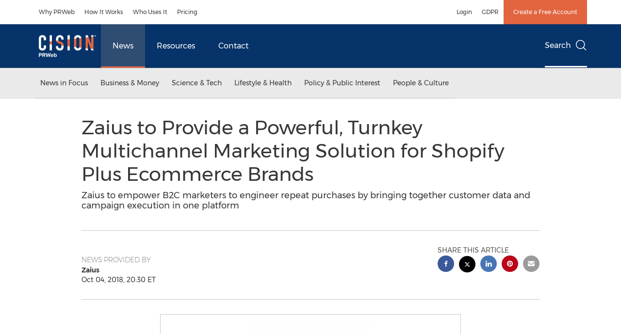

--- FILE ---
content_type: application/x-javascript
request_url: https://assets.adobedtm.com/f8e1ad0aec1d/876ed606c167/launch-21585d37c1d6.min.js
body_size: 75047
content:
// For license information, see `https://assets.adobedtm.com/f8e1ad0aec1d/876ed606c167/launch-21585d37c1d6.js`.
window._satellite=window._satellite||{},window._satellite.container={buildInfo:{minified:!0,buildDate:"2026-01-22T09:59:01Z",turbineBuildDate:"2024-08-22T17:32:44Z",turbineVersion:"28.0.0"},environment:{id:"EN1c1b7f8cb0054d9bb53663efb90cd19f",stage:"production"},dataElements:{"Optanon Consent":{modulePath:"core/src/lib/dataElements/cookie.js",settings:{name:"OptanonConsent"}},clickText1:{defaultValue:"",modulePath:"core/src/lib/dataElements/customCode.js",settings:{source:function(){return jQuery(this).text()}}},"404 referrer":{defaultValue:"",modulePath:"core/src/lib/dataElements/customCode.js",settings:{source:function(){var e;return"404"==document.title&&(e=document.referrer),e}}},"URL - utm_source":{modulePath:"core/src/lib/dataElements/queryStringParameter.js",settings:{name:"utm_source",caseInsensitive:!0}},"URL - utm_term":{modulePath:"core/src/lib/dataElements/queryStringParameter.js",settings:{name:"utm_term",caseInsensitive:!0}},ORD:{storageDuration:"pageview",modulePath:"core/src/lib/dataElements/randomNumber.js",settings:{max:999999999999999,min:1e14}},newsReleaseLanguage:{defaultValue:"EN",modulePath:"core/src/lib/dataElements/domAttribute.js",settings:{elementProperty:"value",elementSelector:"#prop9"}},"URL - utm_campaign":{modulePath:"core/src/lib/dataElements/queryStringParameter.js",settings:{name:"utm_campaign",caseInsensitive:!0}},clickText:{defaultValue:"",modulePath:"core/src/lib/dataElements/customCode.js",settings:{source:function(){return $("a").click((function(){var e=$(this).text();console.log(e)})),linkname}}},dateTimeET:{defaultValue:"",modulePath:"core/src/lib/dataElements/customCode.js",settings:{source:function(){var e=(new Date).toLocaleString("en-US",{timeZone:"America/New_York"}),t=e=new Date(e);return t.getFullYear()+"-"+("0"+(t.getMonth()+1)).slice(-2)+"-"+("0"+t.getDate()).slice(-2)+" "+("0"+t.getHours()).slice(-2)+":"+("0"+t.getMinutes()).slice(-2)+":"+("0"+t.getSeconds()).slice(-2)}}},DataGuard_Analytics:{modulePath:"core/src/lib/dataElements/customCode.js",settings:{source:function(){return window.cookieChimpConsentString&&window.cookieChimpConsentString.includes("analytics")}}},linkName_topNav:{defaultValue:"",modulePath:"core/src/lib/dataElements/customCode.js",settings:{source:function(){return $(".nav-junior a").click((function(){var e=$(this).text();console.log(e)})),linkName="Menu_"+linkName,linkName}}},DataGuard_Marketing:{modulePath:"core/src/lib/dataElements/customCode.js",settings:{source:function(){return window.cookieChimpConsentString&&window.cookieChimpConsentString.includes("marketing")}}},URL:{defaultValue:"",modulePath:"core/src/lib/dataElements/customCode.js",settings:{source:function(){var e;return"404"!=document.title&&(e=document.URL),e}}},"URL - utm_medium":{modulePath:"core/src/lib/dataElements/queryStringParameter.js",settings:{name:"utm_medium",caseInsensitive:!0}},"Sub Section":{defaultValue:"",storageDuration:"pageview",modulePath:"core/src/lib/dataElements/customCode.js",settings:{source:function(){return null!=$("#isErrorPage").val()&&""!=$("#isErrorPage").val()&&null!=$("#isErrorPage").val()?"404":document.location.pathname.indexOf("/contact-us")>-1&&window.location.search.indexOf("aliId")>-1&&document.location.hostname.indexOf("prweb.com")>-1?"PRweb_Contact Us_Form Completed":document.location.pathname.indexOf("/request-a-demo")>-1&&window.location.search.indexOf("aliId")>-1&&document.location.hostname.indexOf("prweb.com")>-1?"PRweb_Request a Product Demo_Form Completed":$("#prop6").val()}}},"URL - utm_content":{modulePath:"core/src/lib/dataElements/queryStringParameter.js",settings:{name:"utm_content",caseInsensitive:!0}},uid:{modulePath:"adobe-mcid/src/lib/dataElements/ecid.js",settings:{}},hostname:{defaultValue:"",modulePath:"core/src/lib/dataElements/pageInfo.js",settings:{attribute:"hostname"}},"404 URL":{defaultValue:"",modulePath:"core/src/lib/dataElements/customCode.js",settings:{source:function(){var e;return"404"==document.title&&(e=document.URL),e}}},isNewsDetail:{defaultValue:"",modulePath:"core/src/lib/dataElements/javascriptVariable.js",settings:{path:"isNewsDetail"}},"URL - gclid":{modulePath:"core/src/lib/dataElements/queryStringParameter.js",settings:{name:"gclid",caseInsensitive:!0}},"URL - site_refer":{modulePath:"core/src/lib/dataElements/queryStringParameter.js",settings:{name:"site_refer",caseInsensitive:!0}},pageName:{defaultValue:"",storageDuration:"pageview",modulePath:"core/src/lib/dataElements/customCode.js",settings:{source:function(){var e;return null!=$("#isErrorPage").val()&&""!=$("#isErrorPage").val()&&null!=$("#isErrorPage").val()?e="404-Not Found":null!=$("#isNewsDetails").val()&&""!=$("#isNewsDetails").val()&&null!=$("#isNewsDetails").val()?(isNewsDetail=$("#isNewsDetails").val(),isNewsDetail&&(e=null==$("#pageName").val()||null==$("#pageName").val()||""==$("#pageName").val()?"News Releases_"+$(document).attr("title"):$("#pageName").val())):document.location.pathname.indexOf("/contact-us")>-1&&window.location.search.indexOf("aliId")>-1&&document.location.hostname.indexOf("prweb.com")>-1?e="www.prweb.com_Contact Us_Thank you page":document.location.pathname.indexOf("/request-a-demo")>-1&&window.location.search.indexOf("aliId")>-1&&document.location.hostname.indexOf("prweb.com")>-1?e="Request_a_Product_Demo_Form_Thank you page":(e=$("#pageName").val(),console.log("pageName:"+$("#pageName").val())),console.log("pageName:"+e),e}}},channel:{defaultValue:"",modulePath:"core/src/lib/dataElements/customCode.js",settings:{source:function(){return null!=$("#isErrorPage").val()&&""!=$("#isErrorPage").val()&&null!=$("#isErrorPage").val()?"PRweb Other":document.location.pathname.indexOf("/contact-us")>-1&&window.location.search.indexOf("aliId")>-1&&document.location.hostname.indexOf("prweb.com")>-1?"PRweb Contact PR Newswire":document.location.pathname.indexOf("/request-a-demo")>-1&&window.location.search.indexOf("aliId")>-1&&document.location.hostname.indexOf("prweb.com")>-1?"PRweb Products & Services":$("#channel").val()}}},shareName:{modulePath:"core/src/lib/dataElements/customCode.js",settings:{source:function(){$(this).attr("aria-label").split(" ")[0]}}}},extensions:{"adobe-analytics":{displayName:"Adobe Analytics",hostedLibFilesBaseUrl:"https://assets.adobedtm.com/extensions/EPc7341b33570d4c988798fc9f0093d4b2/",settings:{orgId:"A807776A5245B2E10A490D44@AdobeOrg",libraryCode:{type:"managed",accounts:{staging:["prnprwebstage"],production:["prnprweb"],development:["prnprwebstage"]},useActivityMap:!0,scopeTrackerGlobally:!0},trackerProperties:{charSet:"UTF-8",currencyCode:"USD",trackingServer:"prnewswire.122.2o7.net",trackInlineStats:!0,visitorNamespace:"prnewswire",trackDownloadLinks:!1,trackExternalLinks:!0,trackingServerSecure:"prnewswire.122.2o7.net"}},modules:{"adobe-analytics/src/lib/actions/setVariables.js":{name:"set-variables",displayName:"Set Variables",script:function(e,t,n,r){"use strict";var a=n("../sharedModules/getTracker"),i=n("../helpers/applyTrackerVariables");e.exports=function(e,t){return a().then((function(n){r.logger.info("Set variables on the tracker."),i(n,e.trackerProperties),e.customSetup&&e.customSetup.source&&e.customSetup.source.call(t.element,t,n)}),(function(e){r.logger.error("Cannot set variables: "+e)}))}}},"adobe-analytics/src/lib/actions/sendBeacon.js":{name:"send-beacon",displayName:"Send Beacon",script:function(e,t,n,r){"use strict";var a=n("../sharedModules/getTracker"),i=n("../helpers/getNodeLinkText"),o=function(e){return e&&e.nodeName&&"a"===e.nodeName.toLowerCase()},s=function(e){return o(e)?i(e):"link clicked"},c=function(e,t,n){if("page"===t.type)r.logger.info("Firing page view beacon."),e.t();else{var a={linkType:t.linkType||"o",linkName:t.linkName||s(n)};r.logger.info("Firing link track beacon using the values: "+JSON.stringify(a)+"."),e.tl(o(n)?n:"true",a.linkType,a.linkName)}};e.exports=function(e,t){return a().then((function(n){c(n,e,t.element)}),(function(e){r.logger.error("Cannot send beacon: "+e)}))}}},"adobe-analytics/src/lib/actions/clearVariables.js":{name:"clear-variables",displayName:"Clear Variables",script:function(e,t,n,r){"use strict";var a=n("../sharedModules/getTracker");e.exports=function(){return a().then((function(e){e.clearVars&&(r.logger.info("Clear variables."),e.clearVars())}),(function(e){r.logger.error("Cannot clear variables: "+e)}))}}},"adobe-analytics/src/lib/sharedModules/getTracker.js":{script:function(e,t,n,r){"use strict";var a,i=n("@adobe/reactor-cookie"),o=n("@adobe/reactor-promise"),s=n("@adobe/reactor-window"),c=n("../helpers/settingsHelper"),l=n("../helpers/augmenters"),u=n("../helpers/applyTrackerVariables"),d=n("../helpers/loadLibrary"),p=n("../helpers/generateVersion")(r.buildInfo.turbineBuildDate),m="beforeSettings",f=r.getSharedModule("adobe-mcid","mcid-instance"),h=function(e){return!e||"true"===i.get(e)},g=function(e){return o.all(l.map((function(t){var n;try{n=t(e)}catch(e){setTimeout((function(){throw e}))}return o.resolve(n)}))).then((function(){return e}))},v=function(e){return f&&(r.logger.info("Setting MCID instance on the tracker."),e.visitor=f),e},b=function(e){return r.logger.info('Setting version on tracker: "'+p+'".'),void 0!==e.tagContainerMarker?e.tagContainerMarker=p:"string"==typeof e.version&&e.version.substring(e.version.length-5)!=="-"+p&&(e.version+="-"+p),e},y=function(e,t,n){return t.loadPhase===m&&t.source&&(r.logger.info("Calling custom script before settings."),t.source.call(s,n)),u(n,e||{}),t.loadPhase!==m&&t.source&&(r.logger.info("Calling custom script after settings."),t.source.call(s,n)),n},k=function(e,t){return c.isAudienceManagementEnabled(e)&&(t.loadModule("AudienceManagement"),r.logger.info("Initializing AudienceManagement module"),t.AudienceManagement.setup(e.moduleProperties.audienceManager.config)),t},_=(a=r.getExtensionSettings(),h(a.trackingCookieName)?d(a).then(g).then(v).then(b).then(y.bind(null,a.trackerProperties,a.customSetup||{})).then(k.bind(null,a)):o.reject("EU compliance was not acknowledged by the user."));e.exports=function(){return _}},name:"get-tracker",shared:!0},"adobe-analytics/src/lib/sharedModules/augmentTracker.js":{name:"augment-tracker",shared:!0,script:function(e,t,n){"use strict";var r=n("../helpers/augmenters");e.exports=function(e){r.push(e)}}},"adobe-analytics/src/lib/helpers/applyTrackerVariables.js":{script:function(e,t,n,r){"use strict";var a=n("@adobe/reactor-query-string"),i=n("@adobe/reactor-window"),o=/eVar([0-9]+)/,s=/prop([0-9]+)/,c=new RegExp("^(eVar[0-9]+)|(prop[0-9]+)|(hier[0-9]+)|campaign|purchaseID|channel|server|state|zip|pageType$"),l=function(e,t,n){return n.indexOf(e)===t},u=function(e,t,n){var r=Object.keys(t).filter(c.test.bind(c));return n&&r.push("events"),(r=r.concat((e.linkTrackVars||"").split(","))).filter((function(e,t){return"None"!==e&&e&&l(e,t,r)})).join(",")},d=function(e,t){var n=t.map((function(e){return e.name}));return(n=n.concat((e.linkTrackEvents||"").split(","))).filter((function(e,t){return"None"!==e&&l(e,t,n)})).join(",")},p=function(e,t,n){e[t]=n[t].join(",")},m=function(e,t,n){var r=n.dynamicVariablePrefix||"D=";n[t].forEach((function(t){var n;if("value"===t.type)n=t.value;else{var a=o.exec(t.value);if(a)n=r+"v"+a[1];else{var i=s.exec(t.value);i&&(n=r+"c"+i[1])}}e[t.name]=n}))},f={linkDownloadFileTypes:p,linkExternalFilters:p,linkInternalFilters:p,hierarchies:function(e,t,n){n[t].forEach((function(t){e[t.name]=t.sections.join(t.delimiter)}))},props:m,eVars:m,campaign:function(e,t,n){if("queryParam"===n[t].type){var r=a.parse(i.location.search);e[t]=r[n[t].value]}else e[t]=n[t].value},events:function(e,t,n){var r=n[t].map((function(e){var t=e.name;return e.id&&(t=[t,e.id].join(":")),e.value&&(t=[t,e.value].join("=")),t}));e[t]=r.join(",")}};e.exports=function(e,t){var n={};t=t||{},Object.keys(t).forEach((function(e){var r=f[e],a=t[e];r?r(n,e,t):n[e]=a})),n.events&&e.events&&e.events.length>0&&(n.events=e.events+","+n.events);var a=t&&t.events&&t.events.length>0,i=u(e,n,a);i&&(n.linkTrackVars=i);var o=d(e,t.events||[]);o&&(n.linkTrackEvents=o),r.logger.info('Applying the following properties on tracker: "'+JSON.stringify(n)+'".'),Object.keys(n).forEach((function(t){e[t]=n[t]}))}}},"adobe-analytics/src/lib/helpers/settingsHelper.js":{script:function(e,t,n,r){"use strict";var a=n("@adobe/reactor-window"),i={LIB_TYPES:{MANAGED:"managed",PREINSTALLED:"preinstalled",REMOTE:"remote",CUSTOM:"custom"},MANAGED_LIB_PATHS:{APP_MEASUREMENT:"AppMeasurement.js",ACTIVITY_MAP:"AppMeasurement_Module_ActivityMap.js",AUDIENCE_MANAGEMENT:"AppMeasurement_Module_AudienceManagement.js"},getReportSuites:function(e){var t=e.production;return e[r.environment.stage]&&(t=e[r.environment.stage]),t.join(",")},isActivityMapEnabled:function(e){return!(e.libraryCode&&!e.libraryCode.useActivityMap&&!1===e.libraryCode.useActivityMap)},isAudienceManagementEnabled:function(e){var t=!1;return e&&e.moduleProperties&&e.moduleProperties.audienceManager&&e.moduleProperties.audienceManager.config&&a&&a._satellite&&a._satellite.company&&a._satellite.company.orgId&&(t=!0),t}};e.exports=i}},"adobe-analytics/src/lib/helpers/augmenters.js":{script:function(e){"use strict";e.exports=[]}},"adobe-analytics/src/lib/helpers/loadLibrary.js":{script:function(e,t,n,r){"use strict";var a=n("@adobe/reactor-load-script"),i=n("@adobe/reactor-window"),o=n("@adobe/reactor-promise"),s=n("./settingsHelper"),c=n("./pollHelper"),l=function(e,t){if(!i.s_gi)throw new Error("Unable to create AppMeasurement tracker, `s_gi` function not found."+i.AppMeasurement);r.logger.info('Creating AppMeasurement tracker with these report suites: "'+t+'"');var n=i.s_gi(t);return e.libraryCode.scopeTrackerGlobally&&(r.logger.info("Setting the tracker as window.s"),i.s=n),n},u=function(e){var t=[];switch(e.libraryCode.type){case s.LIB_TYPES.MANAGED:t.push(r.getHostedLibFileUrl(s.MANAGED_LIB_PATHS.APP_MEASUREMENT)),s.isActivityMapEnabled(e)&&t.push(r.getHostedLibFileUrl(s.MANAGED_LIB_PATHS.ACTIVITY_MAP));break;case s.LIB_TYPES.CUSTOM:t.push(e.libraryCode.source);break;case s.LIB_TYPES.REMOTE:t.push("https:"===i.location.protocol?e.libraryCode.httpsUrl:e.libraryCode.httpUrl)}if(s.isAudienceManagementEnabled(e)){var n={namespace:i._satellite.company.orgId};e.moduleProperties.audienceManager.config.visitorService=n,t.push(r.getHostedLibFileUrl(s.MANAGED_LIB_PATHS.AUDIENCE_MANAGEMENT))}return t},d=function(e){return o.all(u(e).map((function(e){return r.logger.info("Loading script: "+e),a(e)})))},p=function(e,t){if(e.libraryCode.accounts)if(t.sa){var n=s.getReportSuites(e.libraryCode.accounts);r.logger.info('Setting the following report suites on the tracker: "'+n+'"'),t.sa(n)}else r.logger.warn("Cannot set report suites on tracker. `sa` method not available.");return t},m=function(e){if(i[e])return r.logger.info('Found tracker located at: "'+e+'".'),i[e];throw new Error('Cannot find the global variable name: "'+e+'".')};e.exports=function(e){var t=d(e);switch(e.libraryCode.type){case s.LIB_TYPES.MANAGED:var n=s.getReportSuites(e.libraryCode.accounts);return t.then(l.bind(null,e,n));case s.LIB_TYPES.PREINSTALLED:return t.then(c.poll.bind(null,i,e.libraryCode.trackerVariableName)).then(p.bind(null,e));case s.LIB_TYPES.CUSTOM:case s.LIB_TYPES.REMOTE:return t.then(m.bind(null,e.libraryCode.trackerVariableName)).then(p.bind(null,e));default:throw new Error("Cannot load library. Type not supported.")}}}},"adobe-analytics/src/lib/helpers/generateVersion.js":{script:function(e){"use strict";var t=8,n=function(e){return e.getUTCDate().toString(36)},r=function(e){return e.substr(e.length-1)},a=function(e){return Math.floor(e.getUTCHours()/t)},i=function(e){var t=(e.getUTCMonth()+1+12*a(e)).toString(36);return r(t)},o=function(e){return(e.getUTCFullYear()-2010).toString(36)};e.exports=function(e){var t=new Date(e);if(isNaN(t))throw new Error("Invalid date provided");return("L"+o(t)+i(t)+n(t)).toUpperCase()}}},"adobe-analytics/src/lib/helpers/pollHelper.js":{script:function(e,t,n,r){"use strict";var a=n("@adobe/reactor-promise"),i=40,o=250,s=function(e,t,n){r.logger.info('Found property located at: "'+t+'"].'),e(n)},c=function(e,t){return new a((function(n,r){if(e[t])return s(n,t,e[t]);var a=1,c=setInterval((function(){e[t]&&(s(n,t,e[t]),clearInterval(c)),a>=i&&(clearInterval(c),r(new Error('Bailing out. Cannot find the variable name: "'+t+'"].'))),a++}),o)}))};e.exports={poll:function(e,t){return r.logger.info('Waiting for the property to become accessible at: "'+t+'"].'),c(e,t)}}}},"adobe-analytics/src/lib/helpers/getNodeLinkText.js":{script:function(e){"use strict";var t=function(e){return e&&e.replace(/\s+/g," ").trim()},n=/^(SCRIPT|STYLE|LINK|CANVAS|NOSCRIPT|#COMMENT)$/i,r=function(e){return!(e&&e.nodeName&&e.nodeName.match(n))},a=function(e){var t=[],n=!1;return r(e)?(t.push(e),e.childNodes&&Array.prototype.slice.call(e.childNodes).forEach((function(e){var r=a(e);t=t.concat(r.supportedNodes),n=n||r.includesUnsupportedNodes}))):n=!0,{supportedNodes:t,includesUnsupportedNodes:n}},i=function(e,t,n){var r;return n&&n!==e.nodeName.toUpperCase()||(r=e.getAttribute(t)),r};e.exports=function(e){var n=t(e.innerText||e.textContent),r=a(e);if(!n||r.includesUnsupportedNodes){var o,s,c,l,u=[];r.supportedNodes.forEach((function(e){e.getAttribute&&(o=o||t(e.getAttribute("alt")),s=s||t(e.getAttribute("title")),c=c||t(i(e,"value","INPUT")),l=l||t(i(e,"src","IMG"))),e.nodeValue&&u.push(e.nodeValue)})),(n=t(u.join("")))||(n=t(o||s||c||l||""))}return n}}}}},core:{displayName:"Core",hostedLibFilesBaseUrl:"https://assets.adobedtm.com/extensions/EP1fdd2a6ec2ae468fb1d2cac08df65f83/",modules:{"core/src/lib/dataElements/cookie.js":{name:"cookie",displayName:"Cookie",script:function(e,t,n){"use strict";var r=n("@adobe/reactor-cookie");e.exports=function(e){return r.get(e.name)}}},"core/src/lib/dataElements/customCode.js":{name:"custom-code",displayName:"Custom Code",script:function(e){"use strict";e.exports=function(e,t){return e.source(t)}}},"core/src/lib/dataElements/queryStringParameter.js":{name:"query-string-parameter",displayName:"Query String Parameter",script:function(e,t,n){"use strict";var r=n("@adobe/reactor-window"),a=n("@adobe/reactor-query-string");e.exports=function(e){var t=a.parse(r.location.search);if(!e.caseInsensitive)return t[e.name];for(var n=e.name.toLowerCase(),i=Object.keys(t),o=0;o<i.length;o++){var s=i[o];if(s.toLowerCase()===n)return t[s]}}}},"core/src/lib/dataElements/randomNumber.js":{name:"random-number",displayName:"Random Number",script:function(e){"use strict";e.exports=function(e){var t=Math.ceil(e.min),n=Math.floor(e.max);return t>n?NaN:Math.floor(Math.random()*(n-t+1))+t}}},"core/src/lib/dataElements/domAttribute.js":{name:"dom-attribute",displayName:"DOM Attribute",script:function(e){"use strict";e.exports=function(e){var t=document.querySelector(e.elementSelector);if(t){var n=e.elementProperty;return"text"===n?t.innerText||t.textContent:n in t?t[n]:t.getAttribute?t.getAttribute(n):void 0}}}},"core/src/lib/dataElements/pageInfo.js":{name:"page-info",displayName:"Page Info",script:function(e,t,n){"use strict";var r=n("@adobe/reactor-document");e.exports=function(e){switch(e.attribute){case"url":return r.location.href;case"hostname":return r.location.hostname;case"pathname":return r.location.pathname;case"protocol":return r.location.protocol;case"referrer":return r.referrer;case"title":return r.title}}}},"core/src/lib/dataElements/javascriptVariable.js":{name:"javascript-variable",displayName:"JavaScript Variable",script:function(e,t,n){"use strict";var r=n("../helpers/getObjectProperty.js");e.exports=function(e){return r(window,e.path)}}},"core/src/lib/conditions/maxFrequency.js":{name:"max-frequency",displayName:"Max Frequency",script:function(e,t,n){"use strict";var r=n("../helpers/visitorTracking"),a=n("../helpers/getNamespacedStorage")("localStorage","maxFrequency"),i={second:1e3,minute:6e4,hour:36e5,day:864e5,week:6048e5,month:26784e5};e.exports=function(e,t){var n=t.$rule.id+"."+e.unit;switch(e.unit){case"pageView":var o=r.getLifetimePageViewCount();if(o-Number(a.getItem(n)||0)>=e.count)return a.setItem(n,o),!0;break;case"session":var s=r.getSessionCount();if(s-Number(a.getItem(n)||0)>=e.count)return a.setItem(n,s),!0;break;case"visitor":if(!a.getItem(n))return a.setItem(n,"true"),!0;break;case"second":case"minute":case"hour":case"day":case"week":case"month":var c=(new Date).getTime();if(Number(a.getItem(n)||0)<=c-e.count*i[e.unit])return a.setItem(n,c),!0}return!1}}},"core/src/lib/events/customEvent.js":{name:"custom-event",displayName:"Custom Event",script:function(e,t,n){"use strict";var r=n("./helpers/createBubbly")(),a=[];e.exports=function(e,t){var n=e.type;-1===a.indexOf(n)&&(a.push(n),window.addEventListener(n,r.evaluateEvent,!0)),r.addListener(e,(function(e){e.nativeEvent.type===n&&(e.detail=e.nativeEvent.detail,t(e))}))}}},"core/src/lib/conditions/valueComparison.js":{name:"value-comparison",displayName:"Value Comparison",script:function(e,t,n){"use strict";var r=n("../helpers/stringAndNumberUtils").isString,a=n("../helpers/stringAndNumberUtils").isNumber,i=n("../helpers/stringAndNumberUtils").castToStringIfNumber,o=n("../helpers/stringAndNumberUtils").castToNumberIfString,s=function(e,t){return t&&r(e)?e.toLowerCase():e},c=function(e){return function(t,n,a){return t=i(t),n=i(n),r(t)&&r(n)&&e(t,n,a)}},l=function(e){return function(t,n){return t=o(t),n=o(n),a(t)&&a(n)&&e(t,n)}},u=function(e){return function(t,n,r){return e(s(t,r),s(n,r))}},d={equals:u((function(e,t){return e==t})),doesNotEqual:function(){return!d.equals.apply(null,arguments)},contains:c(u((function(e,t){return-1!==e.indexOf(t)}))),doesNotContain:function(){return!d.contains.apply(null,arguments)},startsWith:c(u((function(e,t){return 0===e.indexOf(t)}))),doesNotStartWith:function(){return!d.startsWith.apply(null,arguments)},endsWith:c(u((function(e,t){return e.substring(e.length-t.length,e.length)===t}))),doesNotEndWith:function(){return!d.endsWith.apply(null,arguments)},matchesRegex:c((function(e,t,n){return new RegExp(t,n?"i":"").test(e)})),doesNotMatchRegex:function(){return!d.matchesRegex.apply(null,arguments)},lessThan:l((function(e,t){return e<t})),lessThanOrEqual:l((function(e,t){return e<=t})),greaterThan:l((function(e,t){return e>t})),greaterThanOrEqual:l((function(e,t){return e>=t})),isTrue:function(e){return!0===e},isTruthy:function(e){return Boolean(e)},isFalse:function(e){return!1===e},isFalsy:function(e){return!e}};e.exports=function(e){return d[e.comparison.operator](e.leftOperand,e.rightOperand,Boolean(e.comparison.caseInsensitive))}}},"core/src/lib/actions/customCode.js":{name:"custom-code",displayName:"Custom Code",script:function(e,t,n,r){"use strict";var a,i,o,s,c=n("@adobe/reactor-document"),l=n("@adobe/reactor-promise"),u=n("./helpers/decorateCode"),d=n("./helpers/loadCodeSequentially"),p=n("../../../node_modules/postscribe/dist/postscribe"),m=n("./helpers/unescapeHtmlCode"),f=n("../helpers/findPageScript").getTurbine,h=(i=function(e){p(c.body,e,{beforeWriteToken:function(e){var t=e.tagName&&e.tagName.toLowerCase();return a&&"script"===t&&(e.attrs.nonce=a),"script"!==t&&"style"!==t||(Object.keys(e.attrs||{}).forEach((function(t){e.attrs[t]=m(e.attrs[t])})),e.src&&(e.src=m(e.src))),e},error:function(e){r.logger.error(e.msg)}})},o=[],s=function(){if(c.body)for(;o.length;)i(o.shift());else setTimeout(s,20)},function(e){o.push(e),s()}),g=function(){if(c.currentScript)return c.currentScript.async;var e=f();return!e||e.async}();e.exports=function(e,t){var n;a=r.getExtensionSettings().cspNonce;var i={settings:e,event:t},o=i.settings.source;if(o)return i.settings.isExternal?d(o).then((function(e){return e?(n=u(i,e),h(n.code),n.promise):l.resolve()})):(n=u(i,o),g||"loading"!==c.readyState?h(n.code):c.write&&!1===r.propertySettings.ruleComponentSequencingEnabled?c.write(n.code):h(n.code),n.promise)}}},"core/src/lib/events/pageBottom.js":{name:"page-bottom",displayName:"Page Bottom",script:function(e,t,n){"use strict";var r=n("./helpers/pageLifecycleEvents");e.exports=function(e,t){r.registerPageBottomTrigger(t)}}},"core/src/lib/events/click.js":{name:"click",displayName:"Click",script:function(e,t,n){"use strict";var r=n("@adobe/reactor-window"),a=n("./helpers/createBubbly")(),i=new(n("./helpers/weakMap")),o=2,s=n("../helpers/stringAndNumberUtils").castToNumberIfString,c=function(e){if(!e.ctrlKey&&!e.metaKey&&e.button!==o)for(var t=e.target;t;){var n=t.tagName;if(n&&"a"===n.toLowerCase()){var a=t.getAttribute("href"),i=t.getAttribute("target");return a&&(!i||"_self"===i||"_top"===i&&r.top===r||i===r.name)?t:void 0}t=t.parentNode}};document.addEventListener("click",a.evaluateEvent,!0),e.exports=function(e,t){a.addListener(e,(function(n){var a=n.nativeEvent;if(!a.s_fe){var o=s(e.anchorDelay);if(o&&!i.has(a)){var l=c(a);l&&(a.preventDefault(),setTimeout((function(){r.location=l.href}),o)),i.set(a,!0)}t(n)}}))},e.exports.__reset=a.__reset}},"core/src/lib/events/domReady.js":{name:"dom-ready",displayName:"DOM Ready",script:function(e,t,n){"use strict";var r=n("./helpers/pageLifecycleEvents");e.exports=function(e,t){r.registerDomReadyTrigger(t)}}},"core/src/lib/conditions/path.js":{name:"path",displayName:"Path Without Query String",script:function(e,t,n){"use strict";var r=n("@adobe/reactor-document"),a=n("../helpers/textMatch");e.exports=function(e){var t=r.location.pathname;return e.paths.some((function(e){var n=e.valueIsRegex?new RegExp(e.value,"i"):e.value;return a(t,n)}))}}},"core/src/lib/conditions/pathAndQuerystring.js":{name:"path-and-querystring",displayName:"Path And Query String",script:function(e,t,n){"use strict";var r=n("@adobe/reactor-document"),a=n("../helpers/textMatch");e.exports=function(e){var t=r.location.pathname+r.location.search;return e.paths.some((function(e){var n=e.valueIsRegex?new RegExp(e.value,"i"):e.value;return a(t,n)}))}}},"core/src/lib/conditions/landingPage.js":{name:"landing-page",displayName:"Landing Page",script:function(e,t,n){"use strict";var r=n("../helpers/visitorTracking"),a=n("../helpers/textMatch");e.exports=function(e){var t=r.getLandingPage();return!!t&&(Array.isArray(e.landingPages)?e.landingPages:[{value:e.page,pageIsRegex:Boolean(e.pageIsRegex)}]).some((function(e){var n=e.pageIsRegex?new RegExp(e.value,"i"):e.value;return a(t,n)}))}}},"core/src/lib/events/libraryLoaded.js":{name:"library-loaded",displayName:"Library Loaded (Page Top)",script:function(e,t,n){"use strict";var r=n("./helpers/pageLifecycleEvents");e.exports=function(e,t){r.registerLibraryLoadedTrigger(t)}}},"core/src/lib/events/submit.js":{name:"submit",displayName:"Submit",script:function(e,t,n){"use strict";var r=n("./helpers/createBubbly")();document.addEventListener("submit",r.evaluateEvent,!0),e.exports=function(e,t){r.addListener(e,t)}}},"core/src/lib/helpers/getObjectProperty.js":{script:function(e){"use strict";e.exports=function(e,t){for(var n=t.split("."),r=e,a=0,i=n.length;a<i;a++){if(null==r)return;r=r[n[a]]}return r}}},"core/src/lib/helpers/visitorTracking.js":{script:function(e,t,n){"use strict";var r,a=n("@adobe/reactor-document"),i=n("@adobe/reactor-window"),o=n("./getNamespacedStorage"),s="visitorTracking",c=o("localStorage",s),l=o("sessionStorage",s),u=function(){var e=l.getItem("landingPage");return e||(l.setItem("landingPage",i.location.href),l.setItem("landingTime",(new Date).getTime())),!e},d=function(){return l.getItem("landingPage")},p=function(){return Number(l.getItem("landingTime"))},m=function(){return Number(c.getItem("sessionCount"))},f=function(){return Number(c.getItem("pagesViewed"))},h=function(){var e=(new Date).getTime();return Math.floor((e-p())/1e3/60)},g=function(){return l.getItem("trafficSource")},v=function(){return Number(l.getItem("pagesViewed"))},b=function(){return 1===m()},y=function(e){e&&c.setItem("sessionCount",m()+1)},k=function(){l.setItem("pagesViewed",v()+1)},_=function(){c.setItem("pagesViewed",f()+1)},P=function(){l.getItem("trafficSource")||l.setItem("trafficSource",a.referrer)};r=u(),y(r),_(),k(),P(),e.exports={getLandingPage:d,getLandingTime:p,getMinutesOnSite:h,getSessionCount:m,getLifetimePageViewCount:f,getSessionPageViewCount:v,getTrafficSource:g,getIsNewVisitor:b}}},"core/src/lib/helpers/getNamespacedStorage.js":{script:function(e,t,n,r){"use strict";var a=n("@adobe/reactor-window"),i="com.adobe.reactor.core";e.exports=function(e,t){var n='"'+e+'" is not available on the window object.',o=i+"."+t;return{getItem:function(t){try{return a[e].getItem(o+"."+t)}catch(e){return r.logger.warn(n),null}},setItem:function(t,i){try{return a[e].setItem(o+"."+t,i),!0}catch(e){return r.logger.warn(n),!1}}}}}},"core/src/lib/events/helpers/createBubbly.js":{script:function(e,t,n){"use strict";var r=n("./weakMap"),a=n("./matchesProperties"),i=n("./matchesSelector");e.exports=function(){var e=[],t=new r,n={addListener:function(t,n){e.push({settings:t,callback:n})},evaluateEvent:function(n,r){if(e.length&&!t.has(n)){for(var o=n.target,s=!1;o;){for(var c=!1,l=!1,u=0;u<e.length;u++){var d=e[u],p=d.settings.elementSelector,m=d.settings.elementProperties;if((!1!==d.settings.bubbleFireIfChildFired||!s)&&(o===n.target||!1!==d.settings.bubbleFireIfParent)&&(o===n.target||p||m&&Object.keys(m).length)&&(!p||i(o,p))&&(!m||a(o,m))){var f={};r?Object.keys(n).forEach((function(e){f[e]=n[e]})):f.nativeEvent=n,f.element=o,f.target=n.target,!1!==d.callback(f)&&(l=!0,d.settings.bubbleStop&&(c=!0))}}if(c)break;l&&(s=!0),o=o.parentNode}t.set(n,!0)}},__reset:function(){e=[]}};return n}}},"core/src/lib/events/helpers/weakMap.js":{script:function(e,t,n){"use strict";var r=n("@adobe/reactor-window").WeakMap;if(void 0===r){var a=Object.defineProperty,i=Date.now()%1e9;(r=function(){this.name="__st"+(1e9*Math.random()>>>0)+i+++"__"}).prototype={set:function(e,t){var n=e[this.name];return n&&n[0]===e?n[1]=t:a(e,this.name,{value:[e,t],writable:!0}),this},get:function(e){var t;return(t=e[this.name])&&t[0]===e?t[1]:void 0},delete:function(e){var t=e[this.name];return!(!t||t[0]!==e||(t[0]=t[1]=void 0,0))},has:function(e){var t=e[this.name];return!!t&&t[0]===e}}}e.exports=r}},"core/src/lib/events/helpers/matchesProperties.js":{script:function(e,t,n){"use strict";var r=n("./../../helpers/textMatch"),a=function(e,t){return"@text"===t||"innerText"===t?e.textContent||e.innerText:t in e?e[t]:e.getAttribute?e.getAttribute(t):void 0};e.exports=function(e,t){return!t||t.every((function(t){var n=a(e,t.name),i=t.valueIsRegex?new RegExp(t.value,"i"):t.value;return r(n,i)}))}}},"core/src/lib/events/helpers/matchesSelector.js":{script:function(e,t,n,r){"use strict";e.exports=function(e,t){var n=e.matches||e.msMatchesSelector;if(n)try{return n.call(e,t)}catch(e){return r.logger.warn("Matching element failed. "+t+" is not a valid selector."),!1}return!1}}},"core/src/lib/helpers/textMatch.js":{script:function(e){"use strict";e.exports=function(e,t){if(null==t)throw new Error("Illegal Argument: Pattern is not present");return null!=e&&("string"==typeof t?e===t:t instanceof RegExp&&t.test(e))}}},"core/src/lib/helpers/stringAndNumberUtils.js":{script:function(e){"use strict";var t=function(e){return"number"==typeof e&&isFinite(e)},n=function(e){return"string"==typeof e||e instanceof String},r=function(e){return t(e)?String(e):e},a=function(e){return n(e)?Number(e):e};e.exports={isNumber:t,isString:n,castToStringIfNumber:r,castToNumberIfString:a}}},"core/src/lib/actions/helpers/decorateCode.js":{script:function(e,t,n){"use strict";var r=n("./decorators/decorateGlobalJavaScriptCode"),a=n("./decorators/decorateNonGlobalJavaScriptCode"),i={javascript:function(e,t){return e.settings.global?r(e,t):a(e,t)},html:n("./decorators/decorateHtmlCode")};e.exports=function(e,t){return i[e.settings.language](e,t)}}},"core/src/lib/actions/helpers/loadCodeSequentially.js":{script:function(e,t,n){"use strict";var r=n("@adobe/reactor-promise"),a=n("./getSourceByUrl"),i=r.resolve();e.exports=function(e){var t=new r((function(t){var n=a(e);r.all([n,i]).then((function(e){var n=e[0];t(n)}))}));return i=t,t}}},"core/node_modules/postscribe/dist/postscribe.js":{script:function(e,t){var n,r;n=this,r=function(){return function(e){function t(r){if(n[r])return n[r].exports;var a=n[r]={exports:{},id:r,loaded:!1};return e[r].call(a.exports,a,a.exports,t),a.loaded=!0,a.exports}var n={};return t.m=e,t.c=n,t.p="",t(0)}([function(e,t,n){"use strict";function r(e){return e&&e.__esModule?e:{default:e}}var a=r(n(1));e.exports=a.default},function(e,t,n){"use strict";function r(e){if(e&&e.__esModule)return e;var t={};if(null!=e)for(var n in e)Object.prototype.hasOwnProperty.call(e,n)&&(t[n]=e[n]);return t.default=e,t}function a(e){return e&&e.__esModule?e:{default:e}}function i(){}function o(){var e=f.shift();if(e){var t=d.last(e);t.afterDequeue(),e.stream=s.apply(void 0,e),
t.afterStreamStart()}}function s(e,t,n){function r(e){e=n.beforeWrite(e),h.write(e),n.afterWrite(e)}(h=new u.default(e,n)).id=m++,h.name=n.name||h.id,c.streams[h.name]=h;var a=e.ownerDocument,s={close:a.close,open:a.open,write:a.write,writeln:a.writeln};l(a,{close:i,open:i,write:function(){for(var e=arguments.length,t=Array(e),n=0;n<e;n++)t[n]=arguments[n];return r(t.join(""))},writeln:function(){for(var e=arguments.length,t=Array(e),n=0;n<e;n++)t[n]=arguments[n];return r(t.join("")+"\n")}});var d=h.win.onerror||i;return h.win.onerror=function(e,t,r){n.error({msg:e+" - "+t+": "+r}),d.apply(h.win,[e,t,r])},h.write(t,(function(){l(a,s),h.win.onerror=d,n.done(),h=null,o()})),h}function c(e,t,n){if(d.isFunction(n))n={done:n};else if("clear"===n)return f=[],h=null,void(m=0);n=d.defaults(n,p);var r=[e=/^#/.test(e)?window.document.getElementById(e.substr(1)):e.jquery?e[0]:e,t,n];return e.postscribe={cancel:function(){r.stream?r.stream.abort():r[1]=i}},n.beforeEnqueue(r),f.push(r),h||o(),e.postscribe}t.__esModule=!0;var l=Object.assign||function(e){for(var t=1;t<arguments.length;t++){var n=arguments[t];for(var r in n)Object.prototype.hasOwnProperty.call(n,r)&&(e[r]=n[r])}return e};t.default=c;var u=a(n(2)),d=r(n(4)),p={afterAsync:i,afterDequeue:i,afterStreamStart:i,afterWrite:i,autoFix:!0,beforeEnqueue:i,beforeWriteToken:function(e){return e},beforeWrite:function(e){return e},done:i,error:function(e){throw new Error(e.msg)},releaseAsync:!1},m=0,f=[],h=null;l(c,{streams:{},queue:f,WriteStream:u.default})},function(e,t,n){"use strict";function r(e){if(e&&e.__esModule)return e;var t={};if(null!=e)for(var n in e)Object.prototype.hasOwnProperty.call(e,n)&&(t[n]=e[n]);return t.default=e,t}function a(e){return e&&e.__esModule?e:{default:e}}function i(e,t){if(!(e instanceof t))throw new TypeError("Cannot call a class as a function")}function o(e,t){var n=p+t,r=e.getAttribute(n);return u.existy(r)?String(r):r}function s(e,t){var n=arguments.length>2&&void 0!==arguments[2]?arguments[2]:null,r=p+t;u.existy(n)&&""!==n?e.setAttribute(r,n):e.removeAttribute(r)}t.__esModule=!0;var c=Object.assign||function(e){for(var t=1;t<arguments.length;t++){var n=arguments[t];for(var r in n)Object.prototype.hasOwnProperty.call(n,r)&&(e[r]=n[r])}return e},l=a(n(3)),u=r(n(4)),d=!1,p="data-ps-",m="ps-style",f="ps-script",h=function(){function e(t){var n=arguments.length>1&&void 0!==arguments[1]?arguments[1]:{};i(this,e),this.root=t,this.options=n,this.doc=t.ownerDocument,this.win=this.doc.defaultView||this.doc.parentWindow,this.parser=new l.default("",{autoFix:n.autoFix}),this.actuals=[t],this.proxyHistory="",this.proxyRoot=this.doc.createElement(t.nodeName),this.scriptStack=[],this.writeQueue=[],s(this.proxyRoot,"proxyof",0)}return e.prototype.write=function(){var e;for((e=this.writeQueue).push.apply(e,arguments);!this.deferredRemote&&this.writeQueue.length;){var t=this.writeQueue.shift();u.isFunction(t)?this._callFunction(t):this._writeImpl(t)}},e.prototype._callFunction=function(e){var t={type:"function",value:e.name||e.toString()};this._onScriptStart(t),e.call(this.win,this.doc),this._onScriptDone(t)},e.prototype._writeImpl=function(e){this.parser.append(e);for(var t=void 0,n=void 0,r=void 0,a=[];(t=this.parser.readToken())&&!(n=u.isScript(t))&&!(r=u.isStyle(t));)(t=this.options.beforeWriteToken(t))&&a.push(t);a.length>0&&this._writeStaticTokens(a),n&&this._handleScriptToken(t),r&&this._handleStyleToken(t)},e.prototype._writeStaticTokens=function(e){var t=this._buildChunk(e);return t.actual?(t.html=this.proxyHistory+t.actual,this.proxyHistory+=t.proxy,this.proxyRoot.innerHTML=t.html,d&&(t.proxyInnerHTML=this.proxyRoot.innerHTML),this._walkChunk(),d&&(t.actualInnerHTML=this.root.innerHTML),t):null},e.prototype._buildChunk=function(e){for(var t=this.actuals.length,n=[],r=[],a=[],i=e.length,o=0;o<i;o++){var s=e[o],c=s.toString();if(n.push(c),s.attrs){if(!/^noscript$/i.test(s.tagName)){var l=t++;r.push(c.replace(/(\/?>)/," "+p+"id="+l+" $1")),s.attrs.id!==f&&s.attrs.id!==m&&a.push("atomicTag"===s.type?"":"<"+s.tagName+" "+p+"proxyof="+l+(s.unary?" />":">"))}}else r.push(c),a.push("endTag"===s.type?c:"")}return{tokens:e,raw:n.join(""),actual:r.join(""),proxy:a.join("")}},e.prototype._walkChunk=function(){for(var e=void 0,t=[this.proxyRoot];u.existy(e=t.shift());){var n=1===e.nodeType;if(!n||!o(e,"proxyof")){n&&(this.actuals[o(e,"id")]=e,s(e,"id"));var r=e.parentNode&&o(e.parentNode,"proxyof");r&&this.actuals[r].appendChild(e)}t.unshift.apply(t,u.toArray(e.childNodes))}},e.prototype._handleScriptToken=function(e){var t=this,n=this.parser.clear();n&&this.writeQueue.unshift(n),e.src=e.attrs.src||e.attrs.SRC,(e=this.options.beforeWriteToken(e))&&(e.src&&this.scriptStack.length?this.deferredRemote=e:this._onScriptStart(e),this._writeScriptToken(e,(function(){t._onScriptDone(e)})))},e.prototype._handleStyleToken=function(e){var t=this.parser.clear();t&&this.writeQueue.unshift(t),e.type=e.attrs.type||e.attrs.TYPE||"text/css",(e=this.options.beforeWriteToken(e))&&this._writeStyleToken(e),t&&this.write()},e.prototype._writeStyleToken=function(e){var t=this._buildStyle(e);this._insertCursor(t,m),e.content&&(t.styleSheet&&!t.sheet?t.styleSheet.cssText=e.content:t.appendChild(this.doc.createTextNode(e.content)))},e.prototype._buildStyle=function(e){var t=this.doc.createElement(e.tagName);return t.setAttribute("type",e.type),u.eachKey(e.attrs,(function(e,n){t.setAttribute(e,n)})),t},e.prototype._insertCursor=function(e,t){this._writeImpl('<span id="'+t+'"/>');var n=this.doc.getElementById(t);n&&n.parentNode.replaceChild(e,n)},e.prototype._onScriptStart=function(e){e.outerWrites=this.writeQueue,this.writeQueue=[],this.scriptStack.unshift(e)},e.prototype._onScriptDone=function(e){e===this.scriptStack[0]?(this.scriptStack.shift(),this.write.apply(this,e.outerWrites),!this.scriptStack.length&&this.deferredRemote&&(this._onScriptStart(this.deferredRemote),this.deferredRemote=null)):this.options.error({msg:"Bad script nesting or script finished twice"})},e.prototype._writeScriptToken=function(e,t){var n=this._buildScript(e),r=this._shouldRelease(n),a=this.options.afterAsync;e.src&&(n.src=e.src,this._scriptLoadHandler(n,r?a:function(){t(),a()}));try{this._insertCursor(n,f),n.src&&!r||t()}catch(e){this.options.error(e),t()}},e.prototype._buildScript=function(e){var t=this.doc.createElement(e.tagName);return u.eachKey(e.attrs,(function(e,n){t.setAttribute(e,n)})),e.content&&(t.text=e.content),t},e.prototype._scriptLoadHandler=function(e,t){function n(){e=e.onload=e.onreadystatechange=e.onerror=null}function r(){n(),null!=t&&t(),t=null}function a(e){n(),o(e),null!=t&&t(),t=null}function i(e,t){var n=e["on"+t];null!=n&&(e["_on"+t]=n)}var o=this.options.error;i(e,"load"),i(e,"error"),c(e,{onload:function(){if(e._onload)try{e._onload.apply(this,Array.prototype.slice.call(arguments,0))}catch(t){a({msg:"onload handler failed "+t+" @ "+e.src})}r()},onerror:function(){if(e._onerror)try{e._onerror.apply(this,Array.prototype.slice.call(arguments,0))}catch(t){return void a({msg:"onerror handler failed "+t+" @ "+e.src})}a({msg:"remote script failed "+e.src})},onreadystatechange:function(){/^(loaded|complete)$/.test(e.readyState)&&r()}})},e.prototype._shouldRelease=function(e){return!/^script$/i.test(e.nodeName)||!!(this.options.releaseAsync&&e.src&&e.hasAttribute("async"))},e}();t.default=h},function(e){var t;t=function(){return function(e){function t(r){if(n[r])return n[r].exports;var a=n[r]={exports:{},id:r,loaded:!1};return e[r].call(a.exports,a,a.exports,t),a.loaded=!0,a.exports}var n={};return t.m=e,t.c=n,t.p="",t(0)}([function(e,t,n){"use strict";function r(e){return e&&e.__esModule?e:{default:e}}var a=r(n(1));e.exports=a.default},function(e,t,n){"use strict";function r(e){return e&&e.__esModule?e:{default:e}}function a(e){if(e&&e.__esModule)return e;var t={};if(null!=e)for(var n in e)Object.prototype.hasOwnProperty.call(e,n)&&(t[n]=e[n]);return t.default=e,t}function i(e,t){if(!(e instanceof t))throw new TypeError("Cannot call a class as a function")}t.__esModule=!0;var o=a(n(2)),s=a(n(3)),c=r(n(6)),l=n(5),u={comment:/^<!--/,endTag:/^<\//,atomicTag:/^<\s*(script|style|noscript|iframe|textarea)[\s\/>]/i,startTag:/^</,chars:/^[^<]/},d=function(){function e(){var t=this,n=arguments.length>0&&void 0!==arguments[0]?arguments[0]:"",r=arguments.length>1&&void 0!==arguments[1]?arguments[1]:{};i(this,e),this.stream=n;var a=!1,s={};for(var l in o)o.hasOwnProperty(l)&&(r.autoFix&&(s[l+"Fix"]=!0),a=a||s[l+"Fix"]);a?(this._readToken=(0,c.default)(this,s,(function(){return t._readTokenImpl()})),this._peekToken=(0,c.default)(this,s,(function(){return t._peekTokenImpl()}))):(this._readToken=this._readTokenImpl,this._peekToken=this._peekTokenImpl)}return e.prototype.append=function(e){this.stream+=e},e.prototype.prepend=function(e){this.stream=e+this.stream},e.prototype._readTokenImpl=function(){var e=this._peekTokenImpl();if(e)return this.stream=this.stream.slice(e.length),e},e.prototype._peekTokenImpl=function(){for(var e in u)if(u.hasOwnProperty(e)&&u[e].test(this.stream)){var t=s[e](this.stream);if(t)return"startTag"===t.type&&/script|style/i.test(t.tagName)?null:(t.text=this.stream.substr(0,t.length),t)}},e.prototype.peekToken=function(){return this._peekToken()},e.prototype.readToken=function(){return this._readToken()},e.prototype.readTokens=function(e){for(var t=void 0;t=this.readToken();)if(e[t.type]&&!1===e[t.type](t))return},e.prototype.clear=function(){var e=this.stream;return this.stream="",e},e.prototype.rest=function(){return this.stream},e}();for(var p in t.default=d,d.tokenToString=function(e){return e.toString()},d.escapeAttributes=function(e){var t={};for(var n in e)e.hasOwnProperty(n)&&(t[n]=(0,l.escapeQuotes)(e[n],null));return t},d.supports=o,o)o.hasOwnProperty(p)&&(d.browserHasFlaw=d.browserHasFlaw||!o[p]&&p)},function(e,t){"use strict";t.__esModule=!0;var n=!1,r=!1,a=window.document.createElement("div");try{var i="<P><I></P></I>";a.innerHTML=i,t.tagSoup=n=a.innerHTML!==i}catch(e){t.tagSoup=n=!1}try{a.innerHTML="<P><i><P></P></i></P>",t.selfClose=r=2===a.childNodes.length}catch(e){t.selfClose=r=!1}a=null,t.tagSoup=n,t.selfClose=r},function(e,t,n){"use strict";function r(e){var t=e.indexOf("-->");if(t>=0)return new l.CommentToken(e.substr(4,t-1),t+3)}function a(e){var t=e.indexOf("<");return new l.CharsToken(t>=0?t:e.length)}function i(e){var t,n,r;if(-1!==e.indexOf(">")){var a=e.match(u.startTag);if(a){var i=(t={},n={},r=a[2],a[2].replace(u.attr,(function(e,a){arguments[2]||arguments[3]||arguments[4]||arguments[5]?arguments[5]?(t[arguments[5]]="",n[arguments[5]]=!0):t[a]=arguments[2]||arguments[3]||arguments[4]||u.fillAttr.test(a)&&a||"":t[a]="",r=r.replace(e,"")})),{v:new l.StartTagToken(a[1],a[0].length,t,n,!!a[3],r.replace(/^[\s\uFEFF\xA0]+|[\s\uFEFF\xA0]+$/g,""))});if("object"===(void 0===i?"undefined":c(i)))return i.v}}}function o(e){var t=i(e);if(t){var n=e.slice(t.length);if(n.match(new RegExp("</\\s*"+t.tagName+"\\s*>","i"))){var r=n.match(new RegExp("([\\s\\S]*?)</\\s*"+t.tagName+"\\s*>","i"));if(r)return new l.AtomicTagToken(t.tagName,r[0].length+t.length,t.attrs,t.booleanAttrs,r[1])}}}function s(e){var t=e.match(u.endTag);if(t)return new l.EndTagToken(t[1],t[0].length)}t.__esModule=!0;var c="function"==typeof Symbol&&"symbol"==typeof Symbol.iterator?function(e){return typeof e}:function(e){return e&&"function"==typeof Symbol&&e.constructor===Symbol&&e!==Symbol.prototype?"symbol":typeof e};t.comment=r,t.chars=a,t.startTag=i,t.atomicTag=o,t.endTag=s;var l=n(4),u={startTag:/^<([\-A-Za-z0-9_]+)((?:\s+[\w\-]+(?:\s*=?\s*(?:(?:"[^"]*")|(?:'[^']*')|[^>\s]+))?)*)\s*(\/?)>/,endTag:/^<\/([\-A-Za-z0-9_]+)[^>]*>/,attr:/(?:([\-A-Za-z0-9_]+)\s*=\s*(?:(?:"((?:\\.|[^"])*)")|(?:'((?:\\.|[^'])*)')|([^>\s]+)))|(?:([\-A-Za-z0-9_]+)(\s|$)+)/g,fillAttr:/^(checked|compact|declare|defer|disabled|ismap|multiple|nohref|noresize|noshade|nowrap|readonly|selected)$/i}},function(e,t,n){"use strict";function r(e,t){if(!(e instanceof t))throw new TypeError("Cannot call a class as a function")}t.__esModule=!0,t.EndTagToken=t.AtomicTagToken=t.StartTagToken=t.TagToken=t.CharsToken=t.CommentToken=t.Token=void 0;var a=n(5),i=(t.Token=function e(t,n){r(this,e),this.type=t,this.length=n,this.text=""},t.CommentToken=function(){function e(t,n){r(this,e),this.type="comment",this.length=n||(t?t.length:0),this.text="",this.content=t}return e.prototype.toString=function(){return"<!--"+this.content},e}(),t.CharsToken=function(){function e(t){r(this,e),this.type="chars",this.length=t,this.text=""}return e.prototype.toString=function(){return this.text},e}(),t.TagToken=function(){function e(t,n,a,i,o){r(this,e),this.type=t,this.length=a,this.text="",this.tagName=n,this.attrs=i,this.booleanAttrs=o,this.unary=!1,this.html5Unary=!1}return e.formatTag=function(e){var t=arguments.length>1&&void 0!==arguments[1]?arguments[1]:null,n="<"+e.tagName;for(var r in e.attrs)if(e.attrs.hasOwnProperty(r)){n+=" "+r;var i=e.attrs[r];void 0!==e.booleanAttrs&&void 0!==e.booleanAttrs[r]||(n+='="'+(0,a.escapeQuotes)(i)+'"')}return e.rest&&(n+=" "+e.rest),e.unary&&!e.html5Unary?n+="/>":n+=">",null!=t&&(n+=t+"</"+e.tagName+">"),n},e}());t.StartTagToken=function(){function e(t,n,a,i,o,s){r(this,e),this.type="startTag",this.length=n,this.text="",this.tagName=t,this.attrs=a,this.booleanAttrs=i,this.html5Unary=!1,this.unary=o,this.rest=s}return e.prototype.toString=function(){return i.formatTag(this)},e}(),t.AtomicTagToken=function(){function e(t,n,a,i,o){r(this,e),this.type="atomicTag",this.length=n,this.text="",this.tagName=t,this.attrs=a,this.booleanAttrs=i,this.unary=!1,this.html5Unary=!1,this.content=o}return e.prototype.toString=function(){return i.formatTag(this,this.content)},e}(),t.EndTagToken=function(){function e(t,n){r(this,e),this.type="endTag",this.length=n,this.text="",this.tagName=t}return e.prototype.toString=function(){return"</"+this.tagName+">"},e}()},function(e,t){"use strict";function n(e){var t=arguments.length>1&&void 0!==arguments[1]?arguments[1]:"";return e?e.replace(/([^"]*)"/g,(function(e,t){return/\\/.test(t)?t+'"':t+'\\"'})):t}t.__esModule=!0,t.escapeQuotes=n},function(e,t){"use strict";function n(e){return e&&"startTag"===e.type&&(e.unary=s.test(e.tagName)||e.unary,e.html5Unary=!/\/>$/.test(e.text)),e}function r(e,t){var r=e.stream,a=n(t());return e.stream=r,a}function a(e,t){var n=t.pop();e.prepend("</"+n.tagName+">")}function i(){var e=[];return e.last=function(){return this[this.length-1]},e.lastTagNameEq=function(e){var t=this.last();return t&&t.tagName&&t.tagName.toUpperCase()===e.toUpperCase()},e.containsTagName=function(e){for(var t,n=0;t=this[n];n++)if(t.tagName===e)return!0;return!1},e}function o(e,t,o){function s(){var t=r(e,o);t&&u[t.type]&&u[t.type](t)}var l=i(),u={startTag:function(n){var r=n.tagName;"TR"===r.toUpperCase()&&l.lastTagNameEq("TABLE")?(e.prepend("<TBODY>"),s()):t.selfCloseFix&&c.test(r)&&l.containsTagName(r)?l.lastTagNameEq(r)?a(e,l):(e.prepend("</"+n.tagName+">"),s()):n.unary||l.push(n)},endTag:function(n){l.last()?t.tagSoupFix&&!l.lastTagNameEq(n.tagName)?a(e,l):l.pop():t.tagSoupFix&&(o(),s())}};return function(){return s(),n(o())}}t.__esModule=!0,t.default=o;var s=/^(AREA|BASE|BASEFONT|BR|COL|FRAME|HR|IMG|INPUT|ISINDEX|LINK|META|PARAM|EMBED)$/i,c=/^(COLGROUP|DD|DT|LI|OPTIONS|P|TD|TFOOT|TH|THEAD|TR)$/i}])},e.exports=t()},function(e,t){"use strict";function n(e){return null!=e}function r(e){return"function"==typeof e}function a(e,t,n){var r=void 0,a=e&&e.length||0;for(r=0;r<a;r++)t.call(n,e[r],r)}function i(e,t,n){for(var r in e)e.hasOwnProperty(r)&&t.call(n,r,e[r])}function o(e,t){return e=e||{},i(t,(function(t,r){n(e[t])||(e[t]=r)})),e}function s(e){try{return Array.prototype.slice.call(e)}catch(r){var t=(n=[],a(e,(function(e){n.push(e)})),{v:n});if("object"===(void 0===t?"undefined":p(t)))return t.v}var n}function c(e){return e[e.length-1]}function l(e,t){return!(!e||"startTag"!==e.type&&"atomicTag"!==e.type||!("tagName"in e)||!~e.tagName.toLowerCase().indexOf(t))}function u(e){return l(e,"script")}function d(e){return l(e,"style")}t.__esModule=!0;var p="function"==typeof Symbol&&"symbol"==typeof Symbol.iterator?function(e){return typeof e}:function(e){return e&&"function"==typeof Symbol&&e.constructor===Symbol&&e!==Symbol.prototype?"symbol":typeof e};t.existy=n,t.isFunction=r,t.each=a,t.eachKey=i,t.defaults=o,t.toArray=s,t.last=c,t.isTag=l,t.isScript=u,t.isStyle=d}])},"object"==typeof t&&"object"==typeof e?e.exports=r():"function"==typeof define&&define.amd?define([],r):"object"==typeof t?t.postscribe=r():n.postscribe=r()}},"core/src/lib/actions/helpers/unescapeHtmlCode.js":{script:function(e,t,n){"use strict";var r=n("@adobe/reactor-document").createElement("div");e.exports=function(e){return r.innerHTML=e,r.textContent||r.innerText||e}}},"core/src/lib/helpers/findPageScript.js":{script:function(e,t,n){"use strict";var r=n("@adobe/reactor-document"),a=function(e){for(var t=r.querySelectorAll("script"),n=0;n<t.length;n++){var a=t[n];if(e.test(a.src))return a}},i=function(){return a(new RegExp(/(launch|satelliteLib)-[^\/]+.js(\?.*)?$/))};e.exports={getTurbine:i,byRegexPattern:a}}},"core/src/lib/actions/helpers/decorators/decorateGlobalJavaScriptCode.js":{script:function(e,t,n){"use strict";var r=n("@adobe/reactor-promise");e.exports=function(e,t){return{code:"<script>\n"+t+"\n</script>",promise:r.resolve()}}}},"core/src/lib/actions/helpers/decorators/decorateNonGlobalJavaScriptCode.js":{script:function(e,t,n){"use strict";var r=n("@adobe/reactor-promise"),a=0;e.exports=function(e,t){var n="_runScript"+ ++a,i=new r((function(t,a){_satellite[n]=function(i){delete _satellite[n],new r((function(t){t(i.call(e.event.element,e.event,e.event.target,r))})).then(t,a)}}));return{code:'<script>_satellite["'+n+'"](function(event, target, Promise) {\n'+t+"\n});</script>",promise:i}}}},"core/src/lib/actions/helpers/decorators/decorateHtmlCode.js":{script:function(e,t,n,r){"use strict";var a=n("@adobe/reactor-promise"),i=0,o={};window._satellite=window._satellite||{},window._satellite._onCustomCodeSuccess=function(e){var t=o[e];t&&(delete o[e],t.resolve())},window._satellite._onCustomCodeFailure=function(e){var t=o[e];t&&(delete o[e],t.reject())};var s=function(e){return-1!==e.indexOf("${reactorCallbackId}")},c=function(e,t){return e.replace(/\${reactorCallbackId}/g,t)},l=function(e){return e.settings.isExternal};e.exports=function(e,t){var n;return l(e)&&(t=r.replaceTokens(t,e.event)),s(t)?(n=new a((function(e,t){o[String(i)]={resolve:e,reject:t}})),t=c(t,i),i+=1):n=a.resolve(),{code:t,promise:n}}}},"core/src/lib/actions/helpers/getSourceByUrl.js":{script:function(e,t,n){"use strict";var r=n("@adobe/reactor-load-script"),a=n("@adobe/reactor-promise"),i=n("../../helpers/findPageScript").byRegexPattern,o={},s={},c=function(e){return s[e]||(s[e]=r(e)),s[e]};_satellite.__registerScript=function(e,t){var n;if(document.currentScript)n=document.currentScript.getAttribute("src");else{var r=new RegExp(".*"+e+".*");n=i(r).getAttribute("src")}o[n]=t},e.exports=function(e){return o[e]?a.resolve(o[e]):new a((function(t){c(e).then((function(){t(o[e])}),(function(){t()}))}))}}},"core/src/lib/events/helpers/pageLifecycleEvents.js":{script:function(e,t,n){"use strict";var r=n("@adobe/reactor-window"),a=n("@adobe/reactor-document"),i=-1!==r.navigator.appVersion.indexOf("MSIE 10"),o="WINDOW_LOADED",s="DOM_READY",c="PAGE_BOTTOM",l=[c,s,o],u=function(e,t){return{element:e,target:e,nativeEvent:t}},d={};l.forEach((function(e){d[e]=[]}));var p=function(e,t){l.slice(0,f(e)+1).forEach((function(e){h(t,e)}))},m=function(){return"complete"===a.readyState?o:"interactive"===a.readyState?i?null:s:void 0},f=function(e){return l.indexOf(e)},h=function(e,t){d[t].forEach((function(t){g(e,t)})),d[t]=[]},g=function(e,t){var n=t.trigger,r=t.syntheticEventFn;n(r?r(e):null)};r._satellite=r._satellite||{},r._satellite.pageBottom=p.bind(null,c),a.addEventListener("DOMContentLoaded",p.bind(null,s),!0),r.addEventListener("load",p.bind(null,o),!0),r.setTimeout((function(){var e=m();e&&p(e)}),0),e.exports={registerLibraryLoadedTrigger:function(e){e()},registerPageBottomTrigger:function(e){d[c].push({trigger:e})},registerDomReadyTrigger:function(e){d[s].push({trigger:e,syntheticEventFn:u.bind(null,a)})},registerWindowLoadedTrigger:function(e){d[o].push({trigger:e,syntheticEventFn:u.bind(null,r)})}}}}}},"data-layer-manager-search-discovery":{displayName:"Data Layer Manager",hostedLibFilesBaseUrl:"https://assets.adobedtm.com/extensions/EPcfe53639f287487c8d8fe342c6ecc54e/",settings:{apollo:{buildId:"",cdnHost:"https://cdn.apolloplatform.com",propertyId:"",cdnPathPrefix:"app",organizationId:""},airbrake:{id:null,key:null},eventNames:[],clickEvents:{ui:{enabled:!1,htmlAttribute:"data-ea-ui-link"},cta:{enabled:!1,htmlAttribute:"data-ea-cta-link"},exit:{enabled:!1,htmlAttribute:"data-ea-exit-link"},enabled:!1,download:{enabled:!1,extensions:["doc","docx","eps","jpg","png","svg","xls","ppt","pptx","pdf","xlsx","tab","csv","zip","txt","vsd","vxd","xml","js","css","rar","exe","wma","mov","avi","wmv","mp3","wav","m4v"],htmlAttribute:"data-ea-download-link"},internal:{enabled:!1}},subscription:null,consentManager:{cookieName:null,delayInitWaitForCookie:!1},payloadValidation:{staging:!1,production:!1,development:!1},dataLayerObjectName:"appEventData"},modules:{"data-layer-manager-search-discovery/src/lib/shared_settings.js":{name:"dlm-settings",shared:!0,script:function(e,t,n,r){var a=r.getExtensionSettings()||{};e.exports=a}},"data-layer-manager-search-discovery/src/lib/extension_main.js":{script:function(e,t,n,r){"use strict";function a(e){return function(t,n){var r={};return r[n.eventName]=n[e],d(t,r)}}function i(e,t){return(e.eventNames||[]).reduce(a(t),{})}function o(e,t){return!(!t.payloadValidation||!t.payloadValidation[e])&&t.payloadValidation[e]}function s(e,t){t.logger.log("Initializing with settings:",g),t.logger.log("Pro-Tip: Enable 'Verbose' logging to see detailed info from this extension."),e.init({dataLayerName:g.dataLayerObjectName,validationSchema:i(g,"validationSchema"),schemaProvider:i(g,"schemaProvider"),eventResets:i(g,"resetBefore"),proFeatures:f.isSubscriptionValid(g),airbrakeConfig:g.airbrake||{},apollo:g.apollo||{cdnHost:"https://cdn.apolloplatform.com",cdnPathPrefix:"app",organizationId:"",propertyId:"",buildId:""},environment:t.environment.stage,payloadValidation:{development:o("development",g),staging:o("staging",g),production:o("production",g)},debug:!0}),f.deepFind(g,"clickEvents.enabled")&&(u.removeEventListener("click",h,{capture:!0}),u.addEventListener("click",h,{capture:!0}))}function c(){p.get(g.consentManager.cookieName)?(r.logger.log("Found consent cookie: "+g.consentManager.cookieName),s(m,r)):requestAnimationFrame(c)}var l=n("./core"),u=n("@adobe/reactor-window"),d=n("@adobe/reactor-object-assign"),p=n("@adobe/reactor-cookie"),m=new l(u),f=n("./util"),h=n("./click_handler"),g=r.getExtensionSettings()||{};g.consentManager&&g.consentManager.cookieName&&g.consentManager.delayInitWaitForCookie?(r.logger.debug("Waiting for consent cookie to be present: "+g.consentManager.cookieName),requestAnimationFrame(c)):setTimeout((function(){s(m,r)}),0)}},"data-layer-manager-search-discovery/src/lib/core.js":{script:function(e,t,n,r){var a=n("@adobe/reactor-object-assign"),i=function(e){this.document=e.document,this.window=e,this.defaultConfig={dataLayerName:"appEventData",validationSchema:{},eventResets:{}}};a(i.prototype,{init:function(e){var t=this;this.logger=r.logger,this.config=a({},this.defaultConfig,e||{});var i=n("./lifecycle");this.lifecycle=new i(this);var o=n("./validation");this.validation=o(this.config,this.logger),t.window.removeEventListener("SDI-DLM:GLOBAL-POST",this.validation.validateEvent,!1),t.window.addEventListener("SDI-DLM:GLOBAL-POST",this.validation.validateEvent,!1);var s=n("./data_layer");this.dataLayer=new s(t)},trigger:function(e){this.dispatchCustomEventToWindow("GLOBAL-PRE",e),this.dispatchCustomEventToWindow(e.event,e),this.dispatchCustomEventToWindow("GLOBAL-POST",e)},dispatchCustomEventToWindow:function(e,t){var n=this.document.createEvent("CustomEvent"),r=["SDI-DLM",e].join(":");n.initCustomEvent(r,!0,!0,t),this.window.dispatchEvent(n)}}),e.exports=i}},"data-layer-manager-search-discovery/src/lib/util.js":{script:function(e,t,n){var r=function(){};r.prototype.argumentsToArray=function(e){return 1===e.length?[e[0]]:Array.apply(null,e)},r.prototype.copy=function(e){var t=n("./css_path"),r=function(e,n){if(!(n instanceof Element))return n;try{return t.cssPath(n)}catch(e){return"[DOM Element]"}};return JSON.parse(JSON.stringify(e,r))},r.prototype.deepFind=function(e,t){if(!e)return null;for(var n=t.split("."),r=e,a=0;a<n.length;++a){if(!r[n[a]])return;r=r[n[a]]}return r},r.prototype.deepSet=function(e,t,n){var r=t.split("."),a=r.slice(0,-1).join(".");(1===r.length?e:this.deepFind(e,a))[r.slice(-1)]=n},r.prototype.getLatestSubscriptionEndDate=function(e,t){var n=this.deepFind(t,"subscription.endDate"),r=this.deepFind(e,"subscription.endDate");return r||n?r>n?r:n:null},r.prototype.isSubscriptionValid=function(e,t){var n=this.getLatestSubscriptionEndDate(e,t);if(!n)return!1;var r=new Date(1e3*n);return Date.now()<r},e.exports=new r}},"data-layer-manager-search-discovery/src/lib/click_handler.js":{script:function(e,t,n,r){"use strict";function a(e,t){var n=r.getExtensionSettings()||{},a=t;a.event=e,y[n.dataLayerObjectName].push(a),r.logger.debug("Detected Click Event:",e)}function i(e,t){var n="["+t+"]";if(e.closest(n)){var r=e.closest(n);return{thisElement:r,attributeValue:r.getAttribute(t),nextElement:r.parentElement.closest(n)}}}function o(e){for(var t,n=[],r="data-ea-zone";e&&(t=i(e,r))&&t.attributeValue;)n.push(t.attributeValue),e=t.nextElement;return n.reverse().join("|")}function s(e,t){return k.deepFind(t,"clickEvents."+e+".htmlAttribute")||"data-ea-"+e+"-link"}function c(e,t){return"["+s(e,t)+"]"}function l(e){return(e.getAttribute("data-ea-link-text")||e.getAttribute("sObjectId")||e.getAttribute("s-object-id")||e.getAttribute("sObjectID")||e.getAttribute("data-s-object-id")||e.innerText&&""!==e.innerText.trim()&&e.innerText||e.textContent&&""!==e.textContent.trim()&&e.textContent||e.querySelector("[alt]")&&e.querySelector("[alt]").getAttribute("alt")||e.querySelector("[title]")&&e.querySelector("[title]").getAttribute("title")||e.getAttribute("aria-label")||e.href||"unknown").trim().replace(/\s+/g," ").substr(0,250)}function u(e,t){var n=s("ui",t);return!!e.hasAttribute(n)}function d(e,t){var n=s("cta",t);return!!e.hasAttribute(n)}function p(e){var t=new RegExp("^(?:[a-z]+:)?//","i"),n=e.getAttribute("href");return!n||!n.match(t)}function m(e,t){var n=new RegExp((k.deepFind(t,"clickEvents.exit.internalDomains")||r.propertySettings.domains).join("|").replace(/\./g,"[.]"));return!e||!e.match(n)}function f(e,t,n){var r=s("exit",n);return!!(e.hasAttribute(r)||!p(e)&&m(e.hostname))}function h(e,t,n){var r=s("download",n),a=(k.deepFind(n,"clickEvents.download.extensions")||[]).map((function(e){return"."+e+"$"})).join("|");return!!(e.hasAttribute("download")||t.match(a)||e.hasAttribute(r))}function g(e){return!!e}function v(e,t,n){if(k.deepFind(n,"clickEvents.download.enabled")){var r=s("download",n);return e.getAttribute(r)||e.getAttribute("download")||t.split("/").pop()}}function b(e){var t=r.getExtensionSettings()||{},n=e.target,i=n.closest("a"),p=i?i.href:"",m=i||n.closest(c("exit",t))||n.closest(c("download",t))||n.closest(c("cta",t))||n,b={linkInfo:{linkText:l(m),linkRegion:o(m)},__meta:{anchorElement:i,clickedElement:n}};n.getAttribute&&n.getAttribute("data-aem-asset-id")&&(b.linkInfo.aemAssetId=n.getAttribute("data-aem-asset-id"));var y={ui:u(m,t),cta:d(m,t),exit:f(m,p,t),download:h(m,p,t),internal:g(i,t)},_={ui:k.deepFind(t,"clickEvents.ui.enabled")||!1,cta:k.deepFind(t,"clickEvents.cta.enabled")||!1,exit:k.deepFind(t,"clickEvents.exit.enabled")||!1,download:k.deepFind(t,"clickEvents.download.enabled")||!1,internal:k.deepFind(t,"clickEvents.internal.enabled")||!1};if(y.ui&&_.ui){var P=s("ui",t);return b.linkInfo.uiElement=m.getAttribute(P),void a("UI Element Clicked",b)}if(y.cta&&_.cta){var S=s("cta",t);return b.linkInfo.linkCtaType=m.getAttribute(S),void a("CTA Link Clicked",b)}if(y.exit&&_.exit&&!y.download){var I=s("exit",t);return b.linkInfo.linkTarget=m.getAttribute(I)||p,void a("Exit Link Clicked",b)}return y.download&&_.download&&!y.exit?(b.linkInfo.fileName=v(m,p,t),void a("Download Link Clicked",b)):y.internal&&_.internal&&!y.exit&&!y.download?(b.linkInfo.linkTarget=p,void a("Navigation Link Clicked",b)):void 0}var y=n("@adobe/reactor-window"),k=n("./util");Element.prototype.matches||(Element.prototype.matches=Element.prototype.msMatchesSelector||Element.prototype.webkitMatchesSelector),Element.prototype.closest||(Element.prototype.closest=function(e){var t=this;do{if(t.matches(e))return t;t=t.parentElement||t.parentNode}while(null!==t&&1===t.nodeType);return null}),e.exports=b}},"data-layer-manager-search-discovery/src/lib/lifecycle.js":{script:function(e,t,n){var r=function(e){this.logger=e.logger,this.preValidationCallbacks=[]};n("@adobe/reactor-object-assign")(r.prototype,{isPreValidationCallback:function(e){return!!e.preValidationCallback&&"object"==typeof e.preValidationCallback&&!!e.preValidationCallback.func},registerPreValidationCallback:function(e){var t=e.func,n=e.eventMatch,r=e.executionOrder;"function"!=typeof t?this.logger.error("registerPreValidationCallback - Invalid function : func must be a function"):n&&"string"!=typeof n&&n.constructor!==RegExp?this.logger.error("registerPreValidationCallback - eventMatch must be a String Literal or RegExp."):r&&"number"!=typeof r?this.logger.error("registerPreValidationCallback - executionOrder must be a number."):("string"==typeof(n=n||new RegExp(/.*/))&&(n=new RegExp("^"+n+"$")),r=r||9999,this.preValidationCallbacks.push({func:t,executionOrder:r,eventMatch:n}),this.logger.debug("registerPreValidationCallback executed with ",t,r,n))}}),e.exports=r}},"data-layer-manager-search-discovery/src/lib/validation.js":{script:function(e,t,n,r){var a=n("./util"),i=function(e){return!(!e.id||""===e.id||!e.key||""===e.key)},o=function(e,t,n){if(i(e)){var a=r.getSharedModule("airbrake-js-notifier-module","airbrake-notifier-js");if(a)return new a({projectId:e.id,projectKey:e.key,instrumentation:{console:!1},environment:t+" [Launch]"});n.warn("Missing Dependency: Airbrake JS Notifier Launch extension.")}},s=function(e,t,n,r,a,i){return encodeURI([e,t,n||"organizationId(unspecified)",r||"propertyId(unspecified)",a||"buildId(unspecified)",i||"eventId(unspecified)"].join("/")+".json")},c=function(e,t){return["schemaCache",e||"propertyId(unspecified)",t||"buildId(unspecified)"].join("_")},l=function(e){var t=localStorage.getItem("apolloSchemaCache"),n=t&&JSON.parse(t)||{},r=(new Date).getTime(),a=r+36e5;Object.keys(n).forEach((function(e){r>n[e]&&delete n[e]})),n[e]=a,localStorage.setItem("apolloSchemaCache",JSON.stringify(n))},u=function(e,t,n,r){var a=c(e,t),i=localStorage.getItem(a),o=i&&JSON.parse(i)||{};o[n]=r,localStorage.setItem(a,JSON.stringify(o)),l(a)},d=function(e,t,n){var r=c(e,t),a=localStorage.getItem(r),i=a&&JSON.parse(a)||{};if(i[n])return JSON.parse(i[n])},p=function(e,t){return e.schemaProvider&&e.schemaProvider[t]&&"Apollo"===e.schemaProvider[t]?null:e.validationSchema&&"Disabled"!==e.schemaProvider[t]&&"object"==typeof e.validationSchema[t]?{eventName:t,validationSchema:e.validationSchema[t]}:-1},m=function(e,t,n){return new Promise((function(r){var a=p(e,t.event,n),i=!a&&d(e.apollo.organizationId,e.apollo.propertyId,e.apollo.buildId,t.event);if(a)t.__meta.validationResult.schemaProvider="DLM settings",r({status:304,data:a});else if(i)t.__meta.validationResult.schemaProvider="localStorage.apolloSchemaCache",r({status:304,data:i});else{var o=s(e.apollo.cdnHost,e.apollo.cdnPathPrefix,e.apollo.organizationId,e.apollo.propertyId,e.apollo.buildId,t.event);t.__meta.validationResult.schemaProvider=o,fetch(o).then((function(n){n.status&&200===n.status?n.json().then((function(a){u(e.apollo.propertyId,e.apollo.buildId,t.event,JSON.stringify(a)),t.__meta.validationResult.fetchResponse=n.status,r({status:n.status,data:a})})):(u(e.apollo.propertyId,e.apollo.buildId,e.apollo.eventId,JSON.stringify({})),t.__meta.validationResult.fetchResponse=n.status,r({status:n.status,data:{}}))}))}}))},f=function(e,t,n){var r=a.copy(t);delete r.__meta;var i=n.params.key||n.dataPath.split("/").pop();return{error:t.event+" > "+i+" > "+n.message.replace(/:/g," >"),params:{key:i,event:t.event,code:n.code,dataPath:n.dataPath,schemaPath:n.schemaPath,message:n.message,sender:"Launch > Data Layer Manager",eventPayload:r},environment:{launchEnv:e,sender:t.sender}}
},h=function(e,t,n,r){n.__meta.validationResult.errors.push(r),n.__meta.validationResult.valid=!1,console.warn("EVENT PAYLOAD VALIDATION FAILED:",r.message,r,n),e&&e.notify(f(t,n,r))},g=function(e,t,n){e&&!t.event&&n.error("EVENT NAME VALIDATION FAILED: Missing event name")},v=function(e,t,n,r,a,i,o){e&&r&&m(a,t,n).then((function(e){if(e&&e.data&&e.data.validationSchema){var n=r.validateMultiple(t,e.data.validationSchema);t.__meta.validationResult.validated=!0,t.__meta.validationResult.valid=!0,n.errors.forEach((function(e){h(i,o,t,e)})),n.missing.forEach((function(e){h(i,o,t,e)}))}}))},b=function(e,t,n,r,a,i){return function(o){o.detail.__meta=o.detail.__meta||{},o.detail.__meta.validationResult={active:e,errors:[],valid:null,validated:!1},g(e,o.detail,n),v(e,o.detail,n,r,t,a,i)}},y=function(e,t){var r=e.airbrakeConfig||{},a=e.environment,i=e.proFeatures&&e.payloadValidation[a],s=i&&n("./tv4_commonJS"),c=i&&o(r,a,t);return c&&c.addFilter((function(e){return e.params&&e.params.sender?"Launch > Data Layer Manager"!==e.params.sender?null:e:null})),{validateEvent:b(i,e,t,s,c,a)}};e.exports=y}},"data-layer-manager-search-discovery/src/lib/data_layer.js":{script:function(e,t,n){var r=n("./util"),a=n("@adobe/reactor-object-assign"),i=n("./event_processor"),o=function(e){this.logger=e.logger,this.window=e.window,this.eventResets=e.config.eventResets,this.dataLayerName=e.config.dataLayerName,this.eventProcessor=new i(e);var t=this._initializeDataLayer();if(Array.isArray(t)){var n=t.slice(0);this._augmentDataLayer(t),this.reset(),t.push.apply(t,n),this._monitorDataLayerOverwrite()}else this.logger.error("Data layer must be an Array.",this.dataLayerName)};a(o.prototype,{get:function(){return r.deepFind(this.window,this.dataLayerName)},set:function(e){r.deepSet(this.window,this.dataLayerName,e)},reset:function(){this.get().length=0},_initializeDataLayer:function(){return void 0===this.get()&&this.set([]),this.get()},_augmentDataLayer:function(e){o.addComputedState(e),this._replacePush(e),this._assignReset(e),e._managedBy="https://techdocs.searchdiscovery.com/adobe-solutions/adobe-launch/launch-extensions/data-layer-manager"},_monitorDataLayerOverwrite:function(){this.window._dataLayerOverwriteMonitor=this.window.setInterval((function(e){var t=e.get();t&&t._managedBy||(e.logger.error("Management Functionality Severed... Data Layer has been overwritten!"),e.window.clearInterval(e.window._dataLayerOverwriteMonitor))}),2500,this)},_assignReset:function(e){var t=this;e._reset=function(){t.reset()}},_replacePush:function(e){var t=e.push,n=this.eventProcessor.preProcessEventFn(this),a=this.eventProcessor.processEventFn(this),i=function(){var i=r.argumentsToArray(arguments).map(n);t.apply(e,i),i.forEach(a)};e.push=i}}),o.addComputedState=function(e){var t=function(){return function(t){t=void 0===t?e.length-1:t;var n=e.slice(0,t+1).filter(i.isEventObject).reduce((function(e,t){return a(e,t)}),{});return delete n.event,delete n.__meta,r.copy(n)}};e.computedState||Object.defineProperty(e,"computedState",{configurable:!1,enumerable:!1,get:t()}),e._computedStateAtIndex||Object.defineProperty(e,"_computedStateAtIndex",{configurable:!1,enumerable:!1,get:t}),e._computedStateAtEvent||Object.defineProperty(e,"_computedStateAtEvent",{configurable:!1,enumerable:!1,get:function(){return function(n){var r=e.indexOf(n);return t()(r)}}})},e.exports=o}},"data-layer-manager-search-discovery/src/lib/tv4_commonJS.js":{script:function(e){function t(e){return encodeURI(e).replace(/%25[0-9][0-9]/g,(function(e){return"%"+e.substring(3)}))}function n(e){var n="";m[e.charAt(0)]&&(n=e.charAt(0),e=e.substring(1));var r="",a="",i=!0,o=!1,s=!1;"+"===n?i=!1:"."===n?(a=".",r="."):"/"===n?(a="/",r="/"):"#"===n?(a="#",i=!1):";"===n?(a=";",r=";",o=!0,s=!0):"?"===n?(a="?",r="&",o=!0):"&"===n&&(a="&",r="&",o=!0);for(var c=[],l=e.split(","),u=[],d={},p=0;p<l.length;p++){var h=l[p],g=null;if(-1!==h.indexOf(":")){var v=h.split(":");h=v[0],g=parseInt(v[1],10)}for(var b={};f[h.charAt(h.length-1)];)b[h.charAt(h.length-1)]=!0,h=h.substring(0,h.length-1);var y={truncate:g,name:h,suffices:b};u.push(y),d[h]=y,c.push(h)}var k=function(e){for(var n="",c=0,l=0;l<u.length;l++){var d=u[l],p=e(d.name);if(null==p||Array.isArray(p)&&0===p.length||"object"==typeof p&&0===Object.keys(p).length)c++;else if(n+=l===c?a:r||",",Array.isArray(p)){o&&(n+=d.name+"=");for(var m=0;m<p.length;m++)m>0&&(n+=d.suffices["*"]&&r||",",d.suffices["*"]&&o&&(n+=d.name+"=")),n+=i?encodeURIComponent(p[m]).replace(/!/g,"%21"):t(p[m])}else if("object"==typeof p){o&&!d.suffices["*"]&&(n+=d.name+"=");var f=!0;for(var h in p)f||(n+=d.suffices["*"]&&r||","),f=!1,n+=i?encodeURIComponent(h).replace(/!/g,"%21"):t(h),n+=d.suffices["*"]?"=":",",n+=i?encodeURIComponent(p[h]).replace(/!/g,"%21"):t(p[h])}else o&&(n+=d.name,s&&""===p||(n+="=")),null!=d.truncate&&(p=p.substring(0,d.truncate)),n+=i?encodeURIComponent(p).replace(/!/g,"%21"):t(p)}return n};return k.varNames=c,{prefix:a,substitution:k}}function r(e){if(!(this instanceof r))return new r(e);for(var t=e.split("{"),a=[t.shift()],i=[],o=[],s=[];t.length>0;){var c=t.shift(),l=c.split("}")[0],u=c.substring(l.length+1),d=n(l);o.push(d.substitution),i.push(d.prefix),a.push(u),s=s.concat(d.substitution.varNames)}this.fill=function(e){for(var t=a[0],n=0;n<o.length;n++)t+=(0,o[n])(e),t+=a[n+1];return t},this.varNames=s,this.template=e}function a(e,t){if(e===t)return!0;if(e&&t&&"object"==typeof e&&"object"==typeof t){if(Array.isArray(e)!==Array.isArray(t))return!1;if(Array.isArray(e)){if(e.length!==t.length)return!1;for(var n=0;n<e.length;n++)if(!a(e[n],t[n]))return!1}else{var r;for(r in e)if(void 0===t[r]&&void 0!==e[r])return!1;for(r in t)if(void 0===e[r]&&void 0!==t[r])return!1;for(r in e)if(!a(e[r],t[r]))return!1}return!0}return!1}function i(e){var t=String(e).replace(/^\s+|\s+$/g,"").match(/^([^:\/?#]+:)?(\/\/(?:[^:@]*(?::[^:@]*)?@)?(([^:\/?#]*)(?::(\d*))?))?([^?#]*)(\?[^#]*)?(#[\s\S]*)?/);return t?{href:t[0]||"",protocol:t[1]||"",authority:t[2]||"",host:t[3]||"",hostname:t[4]||"",port:t[5]||"",pathname:t[6]||"",search:t[7]||"",hash:t[8]||""}:null}function o(e,t){function n(e){var t=[];return e.replace(/^(\.\.?(\/|$))+/,"").replace(/\/(\.(\/|$))+/g,"/").replace(/\/\.\.$/,"/../").replace(/\/?[^\/]*/g,(function(e){"/.."===e?t.pop():t.push(e)})),t.join("").replace(/^\//,"/"===e.charAt(0)?"/":"")}return t=i(t||""),e=i(e||""),t&&e?(t.protocol||e.protocol)+(t.protocol||t.authority?t.authority:e.authority)+n(t.protocol||t.authority||"/"===t.pathname.charAt(0)?t.pathname:t.pathname?(e.authority&&!e.pathname?"/":"")+e.pathname.slice(0,e.pathname.lastIndexOf("/")+1)+t.pathname:e.pathname)+(t.protocol||t.authority||t.pathname?t.search:t.search||e.search)+t.hash:null}function s(e){return e.split("#")[0]}function c(e,t){if(e&&"object"==typeof e)if(void 0===t?t=e.id:"string"==typeof e.id&&(t=o(t,e.id),e.id=t),Array.isArray(e))for(var n=0;n<e.length;n++)c(e[n],t);else for(var r in"string"==typeof e.$ref&&(e.$ref=o(t,e.$ref)),e)"enum"!==r&&c(e[r],t)}function l(e){var t=S[e=e||"en"];return function(e){var n=t[e.code]||_[e.code];if("string"!=typeof n)return"Unknown error code "+e.code+": "+JSON.stringify(e.messageParams);var r=e.params;return n.replace(/\{([^{}]*)\}/g,(function(e,t){var n=r[t];return"string"==typeof n||"number"==typeof n?n:e}))}}function u(e,t,n,r,a){if(Error.call(this),void 0===e)throw new Error("No error code supplied: "+r);this.message="",this.params=t,this.code=e,this.dataPath=n||"",this.schemaPath=r||"",this.subErrors=a||null;var i=new Error(this.message);if(this.stack=i.stack||i.stacktrace,!this.stack)try{throw i}catch(i){this.stack=i.stack||i.stacktrace}}function d(e,t){if(t.substring(0,e.length)===e){var n=t.substring(e.length);if(t.length>0&&"/"===t.charAt(e.length-1)||"#"===n.charAt(0)||"?"===n.charAt(0))return!0}return!1}function p(e){var t,n,r=new h,a={setErrorReporter:function(e){return"string"==typeof e?this.language(e):(n=e,!0)},addFormat:function(){r.addFormat.apply(r,arguments)},language:function(e){return e?(S[e]||(e=e.split("-")[0]),!!S[e]&&(t=e,e)):t},addLanguage:function(e,t){var n;for(n in b)t[n]&&!t[b[n]]&&(t[b[n]]=t[n]);var r=e.split("-")[0];if(S[r])for(n in S[e]=Object.create(S[r]),t)void 0===S[r][n]&&(S[r][n]=t[n]),S[e][n]=t[n];else S[e]=t,S[r]=t;return this},freshApi:function(e){var t=p();return e&&t.language(e),t},validate:function(e,a,i,o){var s=l(t),c=n?function(e,t,r){return n(e,t,r)||s(e,t,r)}:s,u=new h(r,!1,c,i,o);"string"==typeof a&&(a={$ref:a}),u.addSchema("",a);var d=u.validateAll(e,a,null,null,"");return!d&&o&&(d=u.banUnknownProperties(e,a)),this.error=d,this.missing=u.missing,this.valid=null===d,this.valid},validateResult:function(){var e={toString:function(){return this.valid?"valid":this.error.message}};return this.validate.apply(e,arguments),e},validateMultiple:function(e,a,i,o){var s=l(t),c=n?function(e,t,r){return n(e,t,r)||s(e,t,r)}:s,u=new h(r,!0,c,i,o);"string"==typeof a&&(a={$ref:a}),u.addSchema("",a),u.validateAll(e,a,null,null,""),o&&u.banUnknownProperties(e,a);var d={toString:function(){return this.valid?"valid":this.error.message}};return d.errors=u.errors,d.missing=u.missing,d.valid=0===d.errors.length,d},addSchema:function(){return r.addSchema.apply(r,arguments)},getSchema:function(){return r.getSchema.apply(r,arguments)},getSchemaMap:function(){return r.getSchemaMap.apply(r,arguments)},getSchemaUris:function(){return r.getSchemaUris.apply(r,arguments)},getMissingUris:function(){return r.getMissingUris.apply(r,arguments)},dropSchemas:function(){r.dropSchemas.apply(r,arguments)},defineKeyword:function(){r.defineKeyword.apply(r,arguments)},defineError:function(e,t,n){if("string"!=typeof e||!/^[A-Z]+(_[A-Z]+)*$/.test(e))throw new Error("Code name must be a string in UPPER_CASE_WITH_UNDERSCORES");if("number"!=typeof t||t%1!=0||t<1e4)throw new Error("Code number must be an integer > 10000");if(void 0!==b[e])throw new Error("Error already defined: "+e+" as "+b[e]);if(void 0!==y[t])throw new Error("Error code already used: "+y[t]+" as "+t);for(var r in b[e]=t,y[t]=e,_[e]=_[t]=n,S){var a=S[r];a[e]&&(a[t]=a[t]||a[e])}},reset:function(){r.reset(),this.error=null,this.missing=[],this.valid=!0},missing:[],error:null,valid:!0,normSchema:c,resolveUrl:o,getDocumentUri:s,errorCodes:b};return a.language(e||"en"),a}var m={"+":!0,"#":!0,".":!0,"/":!0,";":!0,"?":!0,"&":!0},f={"*":!0};r.prototype={toString:function(){return this.template},fillFromObject:function(e){return this.fill((function(t){return e[t]}))}};var h=function(e,t,n,r,a){if(this.missing=[],this.missingMap={},this.formatValidators=e?Object.create(e.formatValidators):{},this.schemas=e?Object.create(e.schemas):{},this.collectMultiple=t,this.errors=[],this.handleError=t?this.collectError:this.returnError,r&&(this.checkRecursive=!0,this.scanned=[],this.scannedFrozen=[],this.scannedFrozenSchemas=[],this.scannedFrozenValidationErrors=[],this.validatedSchemasKey="tv4_validation_id",this.validationErrorsKey="tv4_validation_errors_id"),a&&(this.trackUnknownProperties=!0,this.knownPropertyPaths={},this.unknownPropertyPaths={}),this.errorReporter=n||l("en"),"string"==typeof this.errorReporter)throw new Error("debug");if(this.definedKeywords={},e)for(var i in e.definedKeywords)this.definedKeywords[i]=e.definedKeywords[i].slice(0)};h.prototype.defineKeyword=function(e,t){this.definedKeywords[e]=this.definedKeywords[e]||[],this.definedKeywords[e].push(t)},h.prototype.createError=function(e,t,n,r,a,i,o){var s=new u(e,t,n,r,a);return s.message=this.errorReporter(s,i,o),s},h.prototype.returnError=function(e){return e},h.prototype.collectError=function(e){return e&&this.errors.push(e),null},h.prototype.prefixErrors=function(e,t,n){for(var r=e;r<this.errors.length;r++)this.errors[r]=this.errors[r].prefixWith(t,n);return this},h.prototype.banUnknownProperties=function(e,t){for(var n in this.unknownPropertyPaths){var r=this.createError(b.UNKNOWN_PROPERTY,{path:n},n,"",null,e,t),a=this.handleError(r);if(a)return a}return null},h.prototype.addFormat=function(e,t){if("object"==typeof e){for(var n in e)this.addFormat(n,e[n]);return this}this.formatValidators[e]=t},h.prototype.resolveRefs=function(e,t){if(void 0!==e.$ref){if((t=t||{})[e.$ref])return this.createError(b.CIRCULAR_REFERENCE,{urls:Object.keys(t).join(", ")},"","",null,void 0,e);t[e.$ref]=!0,e=this.getSchema(e.$ref,t)}return e},h.prototype.getSchema=function(e,t){var n;if(void 0!==this.schemas[e])return n=this.schemas[e],this.resolveRefs(n,t);var r=e,a="";if(-1!==e.indexOf("#")&&(a=e.substring(e.indexOf("#")+1),r=e.substring(0,e.indexOf("#"))),"object"==typeof this.schemas[r]){n=this.schemas[r];var i=decodeURIComponent(a);if(""===i)return this.resolveRefs(n,t);if("/"!==i.charAt(0))return;for(var o=i.split("/").slice(1),s=0;s<o.length;s++){var c=o[s].replace(/~1/g,"/").replace(/~0/g,"~");if(void 0===n[c]){n=void 0;break}n=n[c]}if(void 0!==n)return this.resolveRefs(n,t)}void 0===this.missing[r]&&(this.missing.push(r),this.missing[r]=r,this.missingMap[r]=r)},h.prototype.searchSchemas=function(e,t){if(Array.isArray(e))for(var n=0;n<e.length;n++)this.searchSchemas(e[n],t);else if(e&&"object"==typeof e)for(var r in"string"==typeof e.id&&d(t,e.id)&&void 0===this.schemas[e.id]&&(this.schemas[e.id]=e),e)if("enum"!==r)if("object"==typeof e[r])this.searchSchemas(e[r],t);else if("$ref"===r){var a=s(e[r]);a&&void 0===this.schemas[a]&&void 0===this.missingMap[a]&&(this.missingMap[a]=a)}},h.prototype.addSchema=function(e,t){if("string"!=typeof e||void 0===t){if("object"!=typeof e||"string"!=typeof e.id)return;e=(t=e).id}e===s(e)+"#"&&(e=s(e)),this.schemas[e]=t,delete this.missingMap[e],c(t,e),this.searchSchemas(t,e)},h.prototype.getSchemaMap=function(){var e={};for(var t in this.schemas)e[t]=this.schemas[t];return e},h.prototype.getSchemaUris=function(e){var t=[];for(var n in this.schemas)e&&!e.test(n)||t.push(n);return t},h.prototype.getMissingUris=function(e){var t=[];for(var n in this.missingMap)e&&!e.test(n)||t.push(n);return t},h.prototype.dropSchemas=function(){this.schemas={},this.reset()},h.prototype.reset=function(){this.missing=[],this.missingMap={},this.errors=[]},h.prototype.validateAll=function(e,t,n,r,a){var i;if(!(t=this.resolveRefs(t)))return null;if(t instanceof u)return this.errors.push(t),t;var o,s=this.errors.length,c=null,l=null;if(this.checkRecursive&&e&&"object"==typeof e){if(i=!this.scanned.length,e[this.validatedSchemasKey]){var d=e[this.validatedSchemasKey].indexOf(t);if(-1!==d)return this.errors=this.errors.concat(e[this.validationErrorsKey][d]),null}if(Object.isFrozen(e)&&-1!==(o=this.scannedFrozen.indexOf(e))){var p=this.scannedFrozenSchemas[o].indexOf(t);if(-1!==p)return this.errors=this.errors.concat(this.scannedFrozenValidationErrors[o][p]),null}if(this.scanned.push(e),Object.isFrozen(e))-1===o&&(o=this.scannedFrozen.length,this.scannedFrozen.push(e),this.scannedFrozenSchemas.push([])),c=this.scannedFrozenSchemas[o].length,this.scannedFrozenSchemas[o][c]=t,this.scannedFrozenValidationErrors[o][c]=[];else{if(!e[this.validatedSchemasKey])try{Object.defineProperty(e,this.validatedSchemasKey,{value:[],configurable:!0}),Object.defineProperty(e,this.validationErrorsKey,{value:[],configurable:!0})}catch(t){e[this.validatedSchemasKey]=[],e[this.validationErrorsKey]=[]}l=e[this.validatedSchemasKey].length,e[this.validatedSchemasKey][l]=t,e[this.validationErrorsKey][l]=[]}}var m=this.errors.length,f=this.validateBasic(e,t,a)||this.validateNumeric(e,t,a)||this.validateString(e,t,a)||this.validateArray(e,t,a)||this.validateObject(e,t,a)||this.validateCombinations(e,t,a)||this.validateHypermedia(e,t,a)||this.validateFormat(e,t,a)||this.validateDefinedKeywords(e,t,a)||null;if(i){for(;this.scanned.length;)delete this.scanned.pop()[this.validatedSchemasKey];this.scannedFrozen=[],this.scannedFrozenSchemas=[]}if(f||m!==this.errors.length)for(;n&&n.length||r&&r.length;){var h=n&&n.length?""+n.pop():null,g=r&&r.length?""+r.pop():null;f&&(f=f.prefixWith(h,g)),this.prefixErrors(m,h,g)}return null!==c?this.scannedFrozenValidationErrors[o][c]=this.errors.slice(s):null!==l&&(e[this.validationErrorsKey][l]=this.errors.slice(s)),this.handleError(f)},h.prototype.validateFormat=function(e,t){if("string"!=typeof t.format||!this.formatValidators[t.format])return null;var n=this.formatValidators[t.format].call(null,e,t);return"string"==typeof n||"number"==typeof n?this.createError(b.FORMAT_CUSTOM,{message:n},"","/format",null,e,t):n&&"object"==typeof n?this.createError(b.FORMAT_CUSTOM,{message:n.message||"?"},n.dataPath||"",n.schemaPath||"/format",null,e,t):null},h.prototype.validateDefinedKeywords=function(e,t,n){for(var r in this.definedKeywords)if(void 0!==t[r])for(var a=this.definedKeywords[r],i=0;i<a.length;i++){var o=(0,a[i])(e,t[r],t,n);if("string"==typeof o||"number"==typeof o)return this.createError(b.KEYWORD_CUSTOM,{key:r,message:o},"","",null,e,t).prefixWith(null,r);if(o&&"object"==typeof o){var s=o.code;if("string"==typeof s){if(!b[s])throw new Error("Undefined error code (use defineError): "+s);s=b[s]}else"number"!=typeof s&&(s=b.KEYWORD_CUSTOM);var c="object"==typeof o.message?o.message:{key:r,message:o.message||"?"},l=o.schemaPath||"/"+r.replace(/~/g,"~0").replace(/\//g,"~1");return this.createError(s,c,o.dataPath||null,l,null,e,t)}}return null},h.prototype.validateBasic=function(e,t,n){var r;return(r=this.validateType(e,t,n))||(r=this.validateEnum(e,t,n))?r.prefixWith(null,"type"):null},h.prototype.validateType=function(e,t){if(void 0===t.type)return null;var n=typeof e;null===e?n="null":Array.isArray(e)&&(n="array");var r=t.type;Array.isArray(r)||(r=[r]);for(var a=0;a<r.length;a++){var i=r[a];if(i===n||"integer"===i&&"number"===n&&e%1==0)return null}return this.createError(b.INVALID_TYPE,{type:n,expected:r.join("/")},"","",null,e,t)},h.prototype.validateEnum=function(e,t){if(void 0===t.enum)return null;for(var n=0;n<t.enum.length;n++)if(a(e,t.enum[n]))return null;return this.createError(b.ENUM_MISMATCH,{value:"undefined"!=typeof JSON?JSON.stringify(e):e},"","",null,e,t)},h.prototype.validateNumeric=function(e,t,n){return this.validateMultipleOf(e,t,n)||this.validateMinMax(e,t,n)||this.validateNaN(e,t,n)||null};var g=Math.pow(2,-51),v=1-g;h.prototype.validateMultipleOf=function(e,t){var n=t.multipleOf||t.divisibleBy;if(void 0===n)return null;if("number"==typeof e){var r=e/n%1;if(r>=g&&r<v)return this.createError(b.NUMBER_MULTIPLE_OF,{value:e,multipleOf:n},"","",null,e,t)}return null},h.prototype.validateMinMax=function(e,t){if("number"!=typeof e)return null;if(void 0!==t.minimum){if(e<t.minimum)return this.createError(b.NUMBER_MINIMUM,{value:e,minimum:t.minimum},"","/minimum",null,e,t);if(t.exclusiveMinimum&&e===t.minimum)return this.createError(b.NUMBER_MINIMUM_EXCLUSIVE,{value:e,minimum:t.minimum},"","/exclusiveMinimum",null,e,t)}if(void 0!==t.maximum){if(e>t.maximum)return this.createError(b.NUMBER_MAXIMUM,{value:e,maximum:t.maximum},"","/maximum",null,e,t);if(t.exclusiveMaximum&&e===t.maximum)return this.createError(b.NUMBER_MAXIMUM_EXCLUSIVE,{value:e,maximum:t.maximum},"","/exclusiveMaximum",null,e,t)}return null},h.prototype.validateNaN=function(e,t){return"number"!=typeof e?null:!0===isNaN(e)||e===1/0||e===-1/0?this.createError(b.NUMBER_NOT_A_NUMBER,{value:e},"","/type",null,e,t):null},h.prototype.validateString=function(e,t,n){return this.validateStringLength(e,t,n)||this.validateStringPattern(e,t,n)||null},h.prototype.validateStringLength=function(e,t){return"string"!=typeof e?null:void 0!==t.minLength&&e.length<t.minLength?this.createError(b.STRING_LENGTH_SHORT,{length:e.length,minimum:t.minLength},"","/minLength",null,e,t):void 0!==t.maxLength&&e.length>t.maxLength?this.createError(b.STRING_LENGTH_LONG,{length:e.length,maximum:t.maxLength},"","/maxLength",null,e,t):null},h.prototype.validateStringPattern=function(e,t){if("string"!=typeof e||"string"!=typeof t.pattern&&!(t.pattern instanceof RegExp))return null;var n;if(t.pattern instanceof RegExp)n=t.pattern;else{var r,a="",i=t.pattern.match(/^\/(.+)\/([img]*)$/);i?(r=i[1],a=i[2]):r=t.pattern,n=new RegExp(r,a)}return n.test(e)?null:this.createError(b.STRING_PATTERN,{pattern:t.pattern},"","/pattern",null,e,t)},h.prototype.validateArray=function(e,t,n){return Array.isArray(e)&&(this.validateArrayLength(e,t,n)||this.validateArrayUniqueItems(e,t,n)||this.validateArrayItems(e,t,n))||null},h.prototype.validateArrayLength=function(e,t){var n;return void 0!==t.minItems&&e.length<t.minItems&&(n=this.createError(b.ARRAY_LENGTH_SHORT,{length:e.length,minimum:t.minItems},"","/minItems",null,e,t),this.handleError(n))||void 0!==t.maxItems&&e.length>t.maxItems&&(n=this.createError(b.ARRAY_LENGTH_LONG,{length:e.length,maximum:t.maxItems},"","/maxItems",null,e,t),this.handleError(n))?n:null},h.prototype.validateArrayUniqueItems=function(e,t){if(t.uniqueItems)for(var n=0;n<e.length;n++)for(var r=n+1;r<e.length;r++)if(a(e[n],e[r])){var i=this.createError(b.ARRAY_UNIQUE,{match1:n,match2:r},"","/uniqueItems",null,e,t);if(this.handleError(i))return i}return null},h.prototype.validateArrayItems=function(e,t,n){if(void 0===t.items)return null;var r,a;if(Array.isArray(t.items)){for(a=0;a<e.length;a++)if(a<t.items.length){if(r=this.validateAll(e[a],t.items[a],[a],["items",a],n+"/"+a))return r}else if(void 0!==t.additionalItems)if("boolean"==typeof t.additionalItems){if(!t.additionalItems&&(r=this.createError(b.ARRAY_ADDITIONAL_ITEMS,{},"/"+a,"/additionalItems",null,e,t),this.handleError(r)))return r}else if(r=this.validateAll(e[a],t.additionalItems,[a],["additionalItems"],n+"/"+a))return r}else for(a=0;a<e.length;a++)if(r=this.validateAll(e[a],t.items,[a],["items"],n+"/"+a))return r;return null},h.prototype.validateObject=function(e,t,n){return"object"!=typeof e||null===e||Array.isArray(e)?null:this.validateObjectMinMaxProperties(e,t,n)||this.validateObjectRequiredProperties(e,t,n)||this.validateObjectProperties(e,t,n)||this.validateObjectDependencies(e,t,n)||null},h.prototype.validateObjectMinMaxProperties=function(e,t){var n,r=Object.keys(e);return void 0!==t.minProperties&&r.length<t.minProperties&&(n=this.createError(b.OBJECT_PROPERTIES_MINIMUM,{propertyCount:r.length,minimum:t.minProperties},"","/minProperties",null,e,t),this.handleError(n))||void 0!==t.maxProperties&&r.length>t.maxProperties&&(n=this.createError(b.OBJECT_PROPERTIES_MAXIMUM,{propertyCount:r.length,maximum:t.maxProperties},"","/maxProperties",null,e,t),this.handleError(n))?n:null},h.prototype.validateObjectRequiredProperties=function(e,t){if(void 0!==t.required)for(var n=0;n<t.required.length;n++){var r=t.required[n];if(void 0===e[r]){var a=this.createError(b.OBJECT_REQUIRED,{key:r},"","/required/"+n,null,e,t);if(this.handleError(a))return a}}return null},h.prototype.validateObjectProperties=function(e,t,n){var r;for(var a in e){var i=n+"/"+a.replace(/~/g,"~0").replace(/\//g,"~1"),o=!1;if(void 0!==t.properties&&void 0!==t.properties[a]&&(o=!0,r=this.validateAll(e[a],t.properties[a],[a],["properties",a],i)))return r;if(void 0!==t.patternProperties)for(var s in t.patternProperties)if(new RegExp(s).test(a)&&(o=!0,r=this.validateAll(e[a],t.patternProperties[s],[a],["patternProperties",s],i)))return r;if(o)this.trackUnknownProperties&&(this.knownPropertyPaths[i]=!0,delete this.unknownPropertyPaths[i]);else if(void 0!==t.additionalProperties){if(this.trackUnknownProperties&&(this.knownPropertyPaths[i]=!0,delete this.unknownPropertyPaths[i]),"boolean"==typeof t.additionalProperties){if(!t.additionalProperties&&(r=this.createError(b.OBJECT_ADDITIONAL_PROPERTIES,{key:a},"","/additionalProperties",null,e,t).prefixWith(a,null),this.handleError(r)))return r}else if(r=this.validateAll(e[a],t.additionalProperties,[a],["additionalProperties"],i))return r}else this.trackUnknownProperties&&!this.knownPropertyPaths[i]&&(this.unknownPropertyPaths[i]=!0)}return null},h.prototype.validateObjectDependencies=function(e,t,n){var r;if(void 0!==t.dependencies)for(var a in t.dependencies)if(void 0!==e[a]){var i=t.dependencies[a];if("string"==typeof i){if(void 0===e[i]&&(r=this.createError(b.OBJECT_DEPENDENCY_KEY,{key:a,missing:i},"","",null,e,t).prefixWith(null,a).prefixWith(null,"dependencies"),this.handleError(r)))return r}else if(Array.isArray(i))for(var o=0;o<i.length;o++){var s=i[o];if(void 0===e[s]&&(r=this.createError(b.OBJECT_DEPENDENCY_KEY,{key:a,missing:s},"","/"+o,null,e,t).prefixWith(null,a).prefixWith(null,"dependencies"),this.handleError(r)))return r}else if(r=this.validateAll(e,i,[],["dependencies",a],n))return r}return null},h.prototype.validateCombinations=function(e,t,n){return this.validateAllOf(e,t,n)||this.validateAnyOf(e,t,n)||this.validateOneOf(e,t,n)||this.validateNot(e,t,n)||null},h.prototype.validateAllOf=function(e,t,n){if(void 0===t.allOf)return null;for(var r,a=0;a<t.allOf.length;a++){var i=t.allOf[a];if(r=this.validateAll(e,i,[],["allOf",a],n))return r}return null},h.prototype.validateAnyOf=function(e,t,n){if(void 0===t.anyOf)return null;var r,a,i=[],o=this.errors.length;this.trackUnknownProperties&&(r=this.unknownPropertyPaths,a=this.knownPropertyPaths);for(var s=!0,c=0;c<t.anyOf.length;c++){this.trackUnknownProperties&&(this.unknownPropertyPaths={},this.knownPropertyPaths={});var l=t.anyOf[c],u=this.errors.length,d=this.validateAll(e,l,[],["anyOf",c],n);if(null===d&&u===this.errors.length){if(this.errors=this.errors.slice(0,o),this.trackUnknownProperties){for(var p in this.knownPropertyPaths)a[p]=!0,delete r[p];for(var m in this.unknownPropertyPaths)a[m]||(r[m]=!0);s=!1;continue}return null}d&&i.push(d.prefixWith(null,""+c).prefixWith(null,"anyOf"))}return this.trackUnknownProperties&&(this.unknownPropertyPaths=r,this.knownPropertyPaths=a),s?(i=i.concat(this.errors.slice(o)),this.errors=this.errors.slice(0,o),this.createError(b.ANY_OF_MISSING,{},"","/anyOf",i,e,t)):void 0},h.prototype.validateOneOf=function(e,t,n){if(void 0===t.oneOf)return null;var r,a,i=null,o=[],s=this.errors.length;this.trackUnknownProperties&&(r=this.unknownPropertyPaths,a=this.knownPropertyPaths);for(var c=0;c<t.oneOf.length;c++){this.trackUnknownProperties&&(this.unknownPropertyPaths={},this.knownPropertyPaths={});var l=t.oneOf[c],u=this.errors.length,d=this.validateAll(e,l,[],["oneOf",c],n);if(null===d&&u===this.errors.length){if(null!==i)return this.errors=this.errors.slice(0,s),this.createError(b.ONE_OF_MULTIPLE,{index1:i,index2:c},"","/oneOf",null,e,t);if(i=c,this.trackUnknownProperties){for(var p in this.knownPropertyPaths)a[p]=!0,delete r[p];for(var m in this.unknownPropertyPaths)a[m]||(r[m]=!0)}}else d&&o.push(d)}return this.trackUnknownProperties&&(this.unknownPropertyPaths=r,this.knownPropertyPaths=a),null===i?(o=o.concat(this.errors.slice(s)),this.errors=this.errors.slice(0,s),this.createError(b.ONE_OF_MISSING,{},"","/oneOf",o,e,t)):(this.errors=this.errors.slice(0,s),null)},h.prototype.validateNot=function(e,t,n){if(void 0===t.not)return null;var r,a,i=this.errors.length;this.trackUnknownProperties&&(r=this.unknownPropertyPaths,a=this.knownPropertyPaths,this.unknownPropertyPaths={},this.knownPropertyPaths={});var o=this.validateAll(e,t.not,null,null,n),s=this.errors.slice(i);return this.errors=this.errors.slice(0,i),this.trackUnknownProperties&&(this.unknownPropertyPaths=r,this.knownPropertyPaths=a),null===o&&0===s.length?this.createError(b.NOT_PASSED,{},"","/not",null,e,t):null},h.prototype.validateHypermedia=function(e,t,n){if(!t.links)return null;for(var a,i=0;i<t.links.length;i++){var o=t.links[i];if("describedby"===o.rel){for(var s=new r(o.href),c=!0,l=0;l<s.varNames.length;l++)if(!(s.varNames[l]in e)){c=!1;break}if(c){var u={$ref:s.fillFromObject(e)};if(a=this.validateAll(e,u,[],["links",i],n))return a}}}};var b={INVALID_TYPE:0,ENUM_MISMATCH:1,ANY_OF_MISSING:10,ONE_OF_MISSING:11,ONE_OF_MULTIPLE:12,NOT_PASSED:13,NUMBER_MULTIPLE_OF:100,NUMBER_MINIMUM:101,NUMBER_MINIMUM_EXCLUSIVE:102,NUMBER_MAXIMUM:103,NUMBER_MAXIMUM_EXCLUSIVE:104,NUMBER_NOT_A_NUMBER:105,STRING_LENGTH_SHORT:200,STRING_LENGTH_LONG:201,STRING_PATTERN:202,OBJECT_PROPERTIES_MINIMUM:300,OBJECT_PROPERTIES_MAXIMUM:301,OBJECT_REQUIRED:302,OBJECT_ADDITIONAL_PROPERTIES:303,OBJECT_DEPENDENCY_KEY:304,ARRAY_LENGTH_SHORT:400,ARRAY_LENGTH_LONG:401,ARRAY_UNIQUE:402,ARRAY_ADDITIONAL_ITEMS:403,FORMAT_CUSTOM:500,KEYWORD_CUSTOM:501,CIRCULAR_REFERENCE:600,UNKNOWN_PROPERTY:1e3},y={};for(var k in b)y[b[k]]=k;var _={INVALID_TYPE:"Invalid type: {type} (expected {expected})",ENUM_MISMATCH:"No enum match for: {value}",ANY_OF_MISSING:'Data does not match any schemas from "anyOf"',ONE_OF_MISSING:'Data does not match any schemas from "oneOf"',ONE_OF_MULTIPLE:'Data is valid against more than one schema from "oneOf": indices {index1} and {index2}',NOT_PASSED:'Data matches schema from "not"',NUMBER_MULTIPLE_OF:"Value {value} is not a multiple of {multipleOf}",NUMBER_MINIMUM:"Value {value} is less than minimum {minimum}",NUMBER_MINIMUM_EXCLUSIVE:"Value {value} is equal to exclusive minimum {minimum}",NUMBER_MAXIMUM:"Value {value} is greater than maximum {maximum}",NUMBER_MAXIMUM_EXCLUSIVE:"Value {value} is equal to exclusive maximum {maximum}",NUMBER_NOT_A_NUMBER:"Value {value} is not a valid number",STRING_LENGTH_SHORT:"String is too short ({length} chars), minimum {minimum}",STRING_LENGTH_LONG:"String is too long ({length} chars), maximum {maximum}",STRING_PATTERN:"String does not match pattern: {pattern}",OBJECT_PROPERTIES_MINIMUM:"Too few properties defined ({propertyCount}), minimum {minimum}",OBJECT_PROPERTIES_MAXIMUM:"Too many properties defined ({propertyCount}), maximum {maximum}",OBJECT_REQUIRED:"Missing required property: {key}",OBJECT_ADDITIONAL_PROPERTIES:"Additional properties not allowed",OBJECT_DEPENDENCY_KEY:"Dependency failed - key must exist: {missing} (due to key: {key})",ARRAY_LENGTH_SHORT:"Array is too short ({length}), minimum {minimum}",ARRAY_LENGTH_LONG:"Array is too long ({length}), maximum {maximum}",ARRAY_UNIQUE:"Array items are not unique (indices {match1} and {match2})",ARRAY_ADDITIONAL_ITEMS:"Additional items not allowed",FORMAT_CUSTOM:"Format validation failed ({message})",KEYWORD_CUSTOM:"Keyword failed: {key} ({message})",CIRCULAR_REFERENCE:"Circular $refs: {urls}",UNKNOWN_PROPERTY:"Unknown property (not in schema)"};u.prototype=Object.create(Error.prototype),u.prototype.constructor=u,u.prototype.name="ValidationError",u.prototype.prefixWith=function(e,t){if(null!==e&&(e=e.replace(/~/g,"~0").replace(/\//g,"~1"),this.dataPath="/"+e+this.dataPath),null!==t&&(t=t.replace(/~/g,"~0").replace(/\//g,"~1"),this.schemaPath="/"+t+this.schemaPath),null!==this.subErrors)for(var n=0;n<this.subErrors.length;n++)this.subErrors[n].prefixWith(e,t);return this};var P,S={};try{(P=p()).addLanguage("en-gb",_)}catch(e){}e.exports=P}},"data-layer-manager-search-discovery/src/lib/css_path.js":{script:function(e){var t={cssPath:function(e,n){if(e.nodeType!==Node.ELEMENT_NODE)return"";for(var r=[],a=e;a;){var i=t._cssPathStep(a,!!n,a===e);if(!i)break;if(r.push(i),i.optimized)break;a=a.parentNode}return r.reverse(),r.join(" > ")},_cssPathStep:function(e,n,r){function a(e){var t=e.getAttribute("class");return t?t.split(/\s+/g).filter(Boolean).map((function(e){return"$"+e})):[]}function i(e){return"#"+o(e)}function o(e){if(u(e))return e;var t=/^(?:[0-9]|-[0-9-]?)/.test(e),n=e.length-1;return e.replace(/./g,(function(e,r){return t&&0===r||!l(e)?s(e,r===n):e}))}function s(e,t){return"\\"+c(e)+(t?"":" ")}function c(e){var t=e.charCodeAt(0).toString(16);return 1===t.length&&(t="0"+t),t}function l(e){return!!/[a-zA-Z0-9_-]/.test(e)||e.charCodeAt(0)>=160}function u(e){return/^-?[a-zA-Z_][a-zA-Z0-9_-]*$/.test(e)}if(e.nodeType!==Node.ELEMENT_NODE)return null;var d=e.getAttribute("id");if(n){if(d)return new t.DOMNodePathStep(i(d),!0);var p=e.nodeName.toLowerCase();if("body"===p||"head"===p||"html"===p)return new t.DOMNodePathStep(e.nodeName.toLowerCase(),!0)}var m=e.nodeName.toLowerCase();if(d)return new t.DOMNodePathStep(m.toLowerCase()+i(d),!0);var f=e.parentNode;if(!f||f.nodeType===Node.DOCUMENT_NODE)return new t.DOMNodePathStep(m.toLowerCase(),!0);for(var h=a(e),g=!1,v=!1,b=-1,y=f.children,k=0;(-1===b||!v)&&k<y.length;++k){var _=y[k];if(_!==e){if(!v&&_.nodeName.toLowerCase()===m.toLowerCase()){g=!0;var P=h,S=0;for(var I in P)++S;if(0!==S)for(var C=a(_),E=0;E<C.length;++E){var O=C[E];if(!P.indexOf(O)&&(delete P[O],! --S)){v=!0;break}}else v=!0}}else b=k}var x=m.toLowerCase();if(r&&"input"===m.toLowerCase()&&e.getAttribute("type")&&!e.getAttribute("id")&&!e.getAttribute("class")&&(x+='[type="'+e.getAttribute("type")+'"]'),v)x+=":nth-child("+(b+1)+")";else if(g)for(var T in h)x+="."+o(h[T].substr(1));return new t.DOMNodePathStep(x,!1)},DOMNodePathStep:function(e,t){this.value=e,this.optimized=t||!1}};t.DOMNodePathStep.prototype={toString:function(){return this.value}},e.exports=t}},
"data-layer-manager-search-discovery/src/lib/event_processor.js":{script:function(e,t,n){var r=n("@adobe/reactor-object-assign"),a=n("./util"),i=function(e){this.core=e,this.logger=e.logger,this.lifecycle=e.lifecycle,this.proFeatures=e.config.proFeatures,this.debug=e.config.debug};r(i.prototype,{preProcessEventFn:function(e){var t=this;return function(n){return t.lifecycle.isPreValidationCallback(n)&&t.lifecycle.registerPreValidationCallback(n.preValidationCallback),i.isEventObject(n)&&t.proFeatures&&(e.eventResets[n.event]&&e.reset(),n=t._processEventCallbacks(t,n)),n}},processEventFn:function(e){var t=this;return function(n){return i.isEventObject(n)&&(i.addComputedState(e.get(),n),t.core.trigger(n)),n}},_processOneEventCallback:function(e,t,n){var r=a.copy(t);delete r.__meta;var i=a.copy(t);try{void 0===(i=n.func(a.copy(t)))&&(e.logger.error("processEventCallbacks - callback function did not return event.",n),i=a.copy(t))}catch(t){e.logger.error("processEventCallbacks failed. error:",t)}var o=a.copy(i);if(delete o.__meta,e.debug){var s={callback:{functionName:n.func.name,executionOrder:n.executionOrder,eventMatch:n.eventMatch.toString()},eventBefore:r,eventAfter:o};i.__meta.callbackSnapshots.push(s),e.logger.debug("preValidationCallback executed for event: "+i.event,s)}return i},_processEventCallbacks:function(e,t){e.debug&&(t.__meta=t.__meta||{},t.__meta.callbackSnapshots=t.__meta.callbackSnapshots||[]);var n=e.lifecycle.preValidationCallbacks.filter((function(e){return t.event.match(e.eventMatch)})).sort((function(e,t){return e.executionOrder-t.executionOrder}));return t=n.reduce((function(t,n){return e._processOneEventCallback(e,t,n)}),t)}}),i.isEventObject=function(e){return!!e.event&&"string"==typeof e.event},i.addComputedState=function(e,t){t.__meta=t.__meta||{},t.__meta.computedState||Object.defineProperty(t.__meta,"computedState",{configurable:!1,enumerable:!1,get:function(){return e._computedStateAtEvent(t)}})},e.exports=i}}}},"doubleclick-floodlight":{displayName:"DoubleClick Floodlight (Beta)",hostedLibFilesBaseUrl:"https://assets.adobedtm.com/extensions/EP9a01085750854132acb9bc9bade4150c/",modules:{}},"acronym-gtag.js":{displayName:"Google Global Site Tag (gtag)",hostedLibFilesBaseUrl:"https://assets.adobedtm.com/extensions/EP81069fa771f5458f8c98b5782f82e181/",settings:{accounts:{1687511402914:{id:"1687511402914",name:"GA4",type:"ga",options:[],accounts:{staging:"",production:"G-TZB7WH8DLR",development:""},settings:{linker:{domains:"",decorate_forms:!1,accept_incoming:!0},user_id:"",cookie_name:"",optimize_id:"",anonymize_ip:!1,cookie_domain:"",cookie_expires:""},custom_map:[]}},configCode:function(){},functionName:"",dataLayerName:"",displayFeatures:!0},modules:{"acronym-gtag.js/src/lib/actions/event.js":{name:"send-gtag.js-event",displayName:"Send an event",script:function(e,t,n,r){"use strict";e.exports=function(e){var t=n("../helpers/loadGtag")(),a=n("../helpers/castOptionTypes"),i=n("../helpers/getAccountId"),o=r.getExtensionSettings(),s={send_to:[]};if("object"==typeof(e=e||{}).accounts&&null!==e.accounts&&Object.keys(e.accounts).length>0){for(var c in e.accounts)if(e.accounts.hasOwnProperty(c)&&(!0===e.accounts[c].enabled||"true"===e.accounts[c].enabled)){var l=o.accounts[c];if(void 0===l){r.logger.warn("ACRGTAG-201 - An account was removed in the extension config but is still enabled in the rule");continue}var u=i(l);if("string"==typeof e.accounts[c].label&&""!==e.accounts[c].label){var d=u+"/";e.accounts[c].label.split(",").forEach((function(e){s.send_to.push(d+e.trim().replace(d,""))}))}else s.send_to.push(u)}"object"==typeof e.options&&e.options.length&&e.options.forEach((function(e){s[e[0]]=e[1]})),"function"==typeof e.callback&&(s.event_callback=function(){e.callback.call(this,t)}),(s=a(s)).send_to.length?(t("event",e.name,s),r.logger.log("event fired for accounts "+s.send_to.join(", ")+" with the options:",JSON.stringify(s))):r.logger.warn("ACRGTAG-200 - No accounts enabled for the "+e.name+" event")}else r.logger.warn("ACRGTAG-200 - No accounts enabled for the "+e.name+" event")}}},"acronym-gtag.js/src/lib/helpers/loadGtag.js":{script:function(e,t,n,r){"use strict";e.exports=function(){var e=r.getExtensionSettings(),t=e.dataLayerName||"dataLayer",a=e.functionName||"gtag",i=n("@adobe/reactor-window"),o=n("@adobe/reactor-load-script"),s=n("../helpers/getAccountId"),c=n("../helpers/castOptionTypes"),l="";if(i[a]||(i[t]=i[t]||[],i[a]=function(){Array.isArray(i[t])?i[t].push(arguments):r.logger.error("ACRGTAG-104: Data layer variable '"+t+"' malformed",i[t])},i[a]("js",new Date)),!_satellite.getVar("__acronym_gtag_loaded")){if(_satellite.setVar("__acronym_gtag_loaded",!0),("string"==typeof e.displayFeatures&&"true"!==e.displayFeatures||"string"!=typeof e.displayFeatures&&!Boolean(e.displayFeatures))&&(i[a]("set",{allow_ad_personalization_signals:!1}),r.logger.log("Display features are disabled")),"object"==typeof e.accounts&&null!==e.accounts&&Object.keys(e.accounts).length>0){for(var u in e.accounts)if(e.accounts.hasOwnProperty(u)){var d=e.accounts[u],p=d.settings||{};l=s(d),"object"==typeof d.custom_map&&d.custom_map.length&&(p.custom_map=p.custom_map||{},d.custom_map.forEach((function(e){p.custom_map[e[0]]=e[1]}))),(d.options||[]).forEach((function(e){p[e[0]]=e[1]})),p.send_page_view=!1,p=c(p),i[a]("config",l,p),r.logger.log("account "+l+" was loaded with the options:",JSON.stringify(p))}if("function"==typeof e.configCode)try{e.configCode(i[a],i[t])}catch(e){r.logger.error("ACRGTAG-101: Custom config code error:",e)}}else r.logger.warn("ACRGTAG-102: No accounts configured");var m="gtag.js library";r.logger.log("loading "+m),o("https://www.googletagmanager.com/gtag/js?id="+l+"&l="+t).then((function(){r.logger.log(m+" successfully loaded")}),(function(){r.logger.error("ACRGTAG-100: "+m+" could not be loaded")}))}return i[a]}},name:"get-gtag",shared:!0},"acronym-gtag.js/src/lib/helpers/castOptionTypes.js":{script:function(e){"use strict";e.exports=function(e){var t={bool:function(e){return"string"==typeof e?"true"===e:Boolean(e)},int:function(e){var t=parseInt(e);return isNaN(t)?0:t},float:function(e){var t=parseFloat(e);return isNaN(t)?0:t},csv:function(e){return"string"==typeof e?""===e?void 0:e.split(","):e},custom_map:function(e){var t={};return"string"==typeof e?e.split(",").forEach((function(e){var n=e.split(":");2===n.length&&(t[n[0]]=n[1])})):"object"==typeof e&&(t=e),t}},n={accept_incoming:t.bool,allow_ad_personalization_signals:t.bool,anonymize_ip:t.bool,checkout_step:t.int,cookie_expires:t.int,custom_map:t.custom_map,event_timeout:t.int,fatal:t.bool,levels:t.int,link_attribution:t.bool,linker:{domains:t.csv,accept_incoming:t.bool,decorate_forms:t.bool},non_interaction:t.bool,value:t.float};return Object.keys(e).forEach((function(t){"function"==typeof n[t]?e[t]=n[t](e[t]):"object"==typeof n[t]&&"object"==typeof e[t]&&null!==e[t]&&Object.keys(e[t]).forEach((function(r){"function"==typeof n[t][r]&&(e[t][r]=n[t][r](e[t][r]))}))})),e}}},"acronym-gtag.js/src/lib/helpers/getAccountId.js":{script:function(e,t,n,r){"use strict";e.exports=function(e,t){return t||(t=r.environment.stage),"string"==typeof e.accounts[t]&&""!==e.accounts[t]?e.accounts[t]:e.accounts.production}}}}},"ags055-time-spent-and-scroll-depth-combined-event":{displayName:"Time and Scroll Event",hostedLibFilesBaseUrl:"https://assets.adobedtm.com/extensions/EP8aa094323e3c4426bb141257fe809514/",modules:{}},"onetrust-consent-management-for-cookies":{displayName:"OneTrust Consent Management for Cookies",hostedLibFilesBaseUrl:"https://assets.adobedtm.com/extensions/EP56475044e122457889b23eae24de6c35/",settings:{otConfiguration:{adobeCat_0:"AAM",adobeCat_1:"ADCLOUD",adobeCat_2:"ANALYTICS",adobeCat_3:"CAMPAIGN",adobeCat_4:"ECID",adobeCat_5:"LIVEFYRE",adobeCat_6:"TARGET",adobeCat_7:"MEDIA_ANALYTICS",variableId_0:"",variableId_1:"",variableId_2:"",variableId_3:"",variableId_4:"",variableId_5:"",variableId_6:"",variableId_7:""}},modules:{"onetrust-consent-management-for-cookies/src/lib/conditions/configuration.js":{script:function(e,t,n,r){"use strict";function a(){if("undefined"!=typeof OnetrustActiveGroups&&"undefined"!=typeof adobe){var e=r.getExtensionSettings().otConfiguration,t=Object.keys(e).length/2;void 0!==adobe.optIn&&(i(e,t),addEventListener("consent.onetrust",(function(){i(e,t)})))}}function i(e,t){adobe.optIn.denyAll();for(var n=0;n<t;n++){var r=e["adobeCat_"+n],a=e["variableId_"+n];""!=a.trim()&&-1!==OptanonActiveGroups.indexOf(a)&&adobe.optIn.approve(adobe.OptInCategories[r],!1)}}window.addEventListener("load",a,!1)}}}},"bing-ads-extension":{displayName:"Bing Ads UET Tag",hostedLibFilesBaseUrl:"https://assets.adobedtm.com/extensions/EP05eac6e292f1486a812623da300a51b4/",settings:{qname:"uetq",tagid:"5235481",navTimingApi:!0,storeConvTrackCookies:!0},modules:{}},"adobe-mcid":{displayName:"Experience Cloud ID Service",hostedLibFilesBaseUrl:"https://assets.adobedtm.com/extensions/EP31a59fd25d824db7be52972a70e94c1c/",settings:{orgId:"A807776A5245B2E10A490D44@AdobeOrg"},modules:{"adobe-mcid/src/lib/dataElements/ecid.js":{name:"ecid",displayName:"ECID",script:function(e,t,n){"use strict";var r;n("../sharedModules/mcidInstance").onReceiveEcid((function(e){r=e})),e.exports=function(){return r}}},"adobe-mcid/src/lib/sharedModules/mcidInstance.js":{script:function(e,t,n,r){"use strict";var a=n("@adobe/reactor-document"),i=n("../codeLibrary/VisitorAPI"),o=n("../../view/utils/timeUnits"),s=function(e){return e.reduce((function(e,t){var n=/^(true|false)$/i.test(t.value)?JSON.parse(t.value):t.value;return e[t.name]=n,e}),{})},c=function(e){var t=r.getExtensionSettings();if("string"!=typeof t.orgId)throw new TypeError("Org ID is not a string.");var n=s(t.variables||[]),a=t.doesOptInApply;a&&("boolean"==typeof a?n.doesOptInApply=a:t.optInCallback&&(n.doesOptInApply=t.optInCallback));var i=t.isOptInStorageEnabled;i&&(n.isOptInStorageEnabled=i);var c=t.optInCookieDomain;c&&(n.optInCookieDomain=c);var l=t.optInStorageExpiry;if(l){var u=t.timeUnit;if(u&&o[u]){var d=l*o[u];n.optInStorageExpiry=d}}else!0===i&&(n.optInStorageExpiry=33696e3);var p=t.previousPermissions;p&&(n.previousPermissions=p);var m=t.preOptInApprovals;if(m)n.preOptInApprovals=m;else{var f=t.preOptInApprovalInput;f&&(n.preOptInApprovals=f)}var h=t.isIabContext;h&&(n.isIabContext=h);var g=e.getInstance(t.orgId,n);return r.logger.info('Created instance using orgId: "'+t.orgId+'"'),r.logger.info("Set variables: "+JSON.stringify(n)),g.getMarketingCloudVisitorID((function(e){r.logger.info("Obtained Marketing Cloud Visitor Id: "+e)}),!0),g},l=function(e){return(r.getExtensionSettings().pathExclusions||[]).some((function(t){return t.valueIsRegex?new RegExp(t.value,"i").test(e):t.value===e}))},u=null;_satellite.getVisitorId=function(){return u},l(a.location.pathname)?r.logger.warn("MCID library not loaded. One of the path exclusions matches the current path."):u=c(i),e.exports=u},name:"mcid-instance",shared:!0},"adobe-mcid/src/lib/codeLibrary/VisitorAPI.js":{script:function(e){e.exports=(function(){"use strict";function e(t){return(e="function"==typeof Symbol&&"symbol"==typeof Symbol.iterator?function(e){return typeof e}:function(e){return e&&"function"==typeof Symbol&&e.constructor===Symbol&&e!==Symbol.prototype?"symbol":typeof e})(t)}function t(e,t,n){return t in e?Object.defineProperty(e,t,{value:n,enumerable:!0,configurable:!0,writable:!0}):e[t]=n,e}function n(){return{callbacks:{},add:function(e,t){this.callbacks[e]=this.callbacks[e]||[];var n=this.callbacks[e].push(t)-1,r=this;return function(){r.callbacks[e].splice(n,1)}},execute:function(e,t){if(this.callbacks[e]){t=(t=void 0===t?[]:t)instanceof Array?t:[t];try{for(;this.callbacks[e].length;){var n=this.callbacks[e].shift();"function"==typeof n?n.apply(null,t):n instanceof Array&&n[1].apply(n[0],t)}delete this.callbacks[e]}catch(e){}}},executeAll:function(e,t){(t||e&&!w.isObjectEmpty(e))&&Object.keys(this.callbacks).forEach((function(t){var n=void 0!==e[t]?e[t]:"";this.execute(t,n)}),this)},hasCallbacks:function(){return Boolean(Object.keys(this.callbacks).length)}}}function r(e,t,n){var r=null==e?void 0:e[t];return void 0===r?n:r}function a(e){for(var t=/^\d+$/,n=0,r=e.length;n<r;n++)if(!t.test(e[n]))return!1;return!0}function i(e,t){for(;e.length<t.length;)e.push("0");for(;t.length<e.length;)t.push("0")}function o(e,t){for(var n=0;n<e.length;n++){var r=parseInt(e[n],10),a=parseInt(t[n],10);if(r>a)return 1;if(a>r)return-1}return 0}function s(e,t){if(e===t)return 0;var n=e.toString().split("."),r=t.toString().split(".");return a(n.concat(r))?(i(n,r),o(n,r)):NaN}function c(e){return e===Object(e)&&0===Object.keys(e).length}function l(e){return"function"==typeof e||e instanceof Array&&e.length}function u(){var e=arguments.length>0&&void 0!==arguments[0]?arguments[0]:"",t=arguments.length>1&&void 0!==arguments[1]?arguments[1]:function(){return!0};this.log=ue("log",e,t),this.warn=ue("warn",e,t),this.error=ue("error",e,t)}function d(){var e=(arguments.length>0&&void 0!==arguments[0]?arguments[0]:{}).cookieName,t=(arguments.length>1&&void 0!==arguments[1]?arguments[1]:{}).cookies;if(!e||!t)return{get:Ce,set:Ce,remove:Ce};var n={remove:function(){t.remove(e)},get:function(){var n=t.get(e),r={};try{r=JSON.parse(n)}catch(n){r={}}return r},set:function(r,a){a=a||{};var i=n.get(),o=Object.assign(i,r);t.set(e,JSON.stringify(o),{domain:a.optInCookieDomain||"",cookieLifetime:a.optInStorageExpiry||3419e4,secure:a.secure,sameSite:a.sameSite,expires:!0})}};return n}function p(e){this.name=this.constructor.name,this.message=e,"function"==typeof Error.captureStackTrace?Error.captureStackTrace(this,this.constructor):this.stack=new Error(e).stack}function m(){function e(e,t){var n=he(e);return n.length?n.every((function(e){return!!t[e]})):ge(t)}function t(){x(E),O(te.COMPLETE),b(v.status,v.permissions),s&&g.set(v.permissions,{optInCookieDomain:c,optInStorageExpiry:l,secure:p,sameSite:m}),y.execute(Ae)}function n(e){return function(n,r){if(!ve(n))throw new Error("[OptIn] Invalid category(-ies). Please use the `OptIn.Categories` enum.");return O(te.CHANGED),Object.assign(E,be(he(n),e)),r||t(),v}}var r=arguments.length>0&&void 0!==arguments[0]?arguments[0]:{},a=r.doesOptInApply,i=r.previousPermissions,o=r.preOptInApprovals,s=r.isOptInStorageEnabled,c=r.optInCookieDomain,l=r.optInStorageExpiry,u=r.isIabContext,p=r.secureCookie,m=r.sameSiteCookie,f=(arguments.length>1&&void 0!==arguments[1]?arguments[1]:{}).cookies,h=Ee(i);Oe(h,"Invalid `previousPermissions`!"),Oe(o,"Invalid `preOptInApprovals`!");var g=d({cookieName:"adobeujs-optin"},{cookies:f}),v=this,b=ee(v),y=se(),k=_e(h),_=_e(o),P=s?g.get():{},S={},I=function(e,t){return Pe(e)||t&&Pe(t)?te.COMPLETE:te.PENDING}(k,P),C=function(e,t,n){var r=be(oe,!a);return a?Object.assign({},r,e,t,n):r}(_,k,P),E=ye(C),O=function(e){return I=e},x=function(e){return C=e};v.deny=n(!1),v.approve=n(!0),v.denyAll=v.deny.bind(v,oe),v.approveAll=v.approve.bind(v,oe),v.isApproved=function(t){return e(t,v.permissions)},v.isPreApproved=function(t){return e(t,_)},v.fetchPermissions=function(e){var t=arguments.length>1&&void 0!==arguments[1]&&arguments[1],n=t?v.on(te.COMPLETE,e):Ce;return!a||a&&v.isComplete||o?e(v.permissions):t||y.add(Ae,(function(){return e(v.permissions)})),n},v.complete=function(){v.status===te.CHANGED&&t()},v.registerPlugin=function(e){if(!e||!e.name||"function"!=typeof e.onRegister)throw new Error(Ne);S[e.name]||(S[e.name]=e,e.onRegister.call(e,v))},v.execute=we(S),v.memoizeContent=function(e){Ie(e)&&g.set(e,{optInCookieDomain:c,optInStorageExpiry:l,secure:p,sameSite:m})},v.getMemoizedContent=function(e){var t=g.get();if(t)return t[e]},Object.defineProperties(v,{permissions:{get:function(){return C}},status:{get:function(){return I}},Categories:{get:function(){return ne}},doesOptInApply:{get:function(){return!!a}},isPending:{get:function(){return v.status===te.PENDING}},isComplete:{get:function(){return v.status===te.COMPLETE}},__plugins:{get:function(){return Object.keys(S)}},isIabContext:{get:function(){return u}}})}function f(e,t){function n(){a=null,e.call(e,new p("The call took longer than you wanted!"))}function r(){a&&(clearTimeout(a),e.apply(e,arguments))}if(void 0===t)return e;var a=setTimeout(n,t);return r}function h(){if(window.__tcfapi)return window.__tcfapi;var e=window;if(e!==window.top){for(var t;!t;){e=e.parent;try{e.frames.__tcfapiLocator&&(t=e)}catch(e){}if(e===window.top)break}if(t){var n={};return window.__tcfapi=function(e,r,a,i){var o=Math.random()+"",s={__tcfapiCall:{command:e,parameter:i,version:r,callId:o}};n[o]=a,t.postMessage(s,"*")},window.addEventListener("message",(function(e){var t=e.data;if("string"==typeof t)try{t=JSON.parse(e.data)}catch(e){}if(t.__tcfapiReturn){var r=t.__tcfapiReturn;"function"==typeof n[r.callId]&&(n[r.callId](r.returnValue,r.success),delete n[r.callId])}}),!1),window.__tcfapi}me.error("__tcfapi not found")}else me.error("__tcfapi not found")}function g(e,t){var n=arguments.length>2&&void 0!==arguments[2]?arguments[2]:[],r=!0===e.vendor.consents[t],a=n.every((function(t){return!0===e.purpose.consents[t]}));return r&&a}function v(){var e=this;e.name="iabPlugin",e.version="0.0.2";var t,n=se(),r={transparencyAndConsentData:null},a=function(e){var t=arguments.length>1&&void 0!==arguments[1]?arguments[1]:{};return r[e]=t};e.fetchConsentData=function(e){var t=f(e.callback,e.timeout);i({callback:t})},e.isApproved=function(e){var t=e.callback,n=e.category,a=e.timeout;if(r.transparencyAndConsentData)return t(null,g(r.transparencyAndConsentData,re[n],ae[n]));var o=f((function(e,r){t(e,g(r,re[n],ae[n]))}),a);i({category:n,callback:o})},e.onRegister=function(n){t=n;var r=Object.keys(re),a=function(e,t){!e&&t&&(r.forEach((function(e){var r=g(t,re[e],ae[e]);n[r?"approve":"deny"](e,!0)})),n.complete())};e.fetchConsentData({callback:a})};var i=function(e){var i=e.callback;if(r.transparencyAndConsentData)return i(null,r.transparencyAndConsentData);n.add("FETCH_CONSENT_DATA",i),o((function(e,i){if(i){var o=ye(e),s=t.getMemoizedContent("iabConsentHash"),c=pe(o.tcString).toString(32);o.consentString=e.tcString,o.hasConsentChangedSinceLastCmpPull=s!==c,a("transparencyAndConsentData",o),t.memoizeContent({iabConsentHash:c})}n.execute("FETCH_CONSENT_DATA",[null,r.transparencyAndConsentData])}))},o=function(e){var t=Te(re),n=h();"function"==typeof n&&n("getTCData",2,e,t)}}var b="undefined"!=typeof globalThis?globalThis:"undefined"!=typeof window?window:"undefined"!=typeof global?global:"undefined"!=typeof self?self:{};Object.assign=Object.assign||function(e){for(var t,n,r=1;r<arguments.length;++r)for(t in n=arguments[r])Object.prototype.hasOwnProperty.call(n,t)&&(e[t]=n[t]);return e};var y,k,_={MESSAGES:{HANDSHAKE:"HANDSHAKE",GETSTATE:"GETSTATE",PARENTSTATE:"PARENTSTATE"},STATE_KEYS_MAP:{MCMID:"MCMID",MCAID:"MCAID",MCAAMB:"MCAAMB",MCAAMLH:"MCAAMLH",MCOPTOUT:"MCOPTOUT",CUSTOMERIDS:"CUSTOMERIDS"},ASYNC_API_MAP:{MCMID:"getMarketingCloudVisitorID",MCAID:"getAnalyticsVisitorID",MCAAMB:"getAudienceManagerBlob",MCAAMLH:"getAudienceManagerLocationHint",MCOPTOUT:"isOptedOut",ALLFIELDS:"getVisitorValues"},SYNC_API_MAP:{CUSTOMERIDS:"getCustomerIDs"},ALL_APIS:{MCMID:"getMarketingCloudVisitorID",MCAAMB:"getAudienceManagerBlob",MCAAMLH:"getAudienceManagerLocationHint",MCOPTOUT:"isOptedOut",MCAID:"getAnalyticsVisitorID",CUSTOMERIDS:"getCustomerIDs",ALLFIELDS:"getVisitorValues"},FIELDGROUP_TO_FIELD:{MC:"MCMID",A:"MCAID",AAM:"MCAAMB"},FIELDS:{MCMID:"MCMID",MCOPTOUT:"MCOPTOUT",MCAID:"MCAID",MCAAMLH:"MCAAMLH",MCAAMB:"MCAAMB"},AUTH_STATE:{UNKNOWN:0,AUTHENTICATED:1,LOGGED_OUT:2},OPT_OUT:{GLOBAL:"global"},SAME_SITE_VALUES:{LAX:"Lax",STRICT:"Strict",NONE:"None"}},P=_.STATE_KEYS_MAP,S=function(e){function t(){}function n(t,n){var r=this;return function(){var a=e(0,t),i={};return i[t]=a,r.setStateAndPublish(i),n(a),a}}this.getMarketingCloudVisitorID=function(e){e=e||t;var r=this.findField(P.MCMID,e),a=n.call(this,P.MCMID,e);return void 0!==r?r:a()},this.getVisitorValues=function(e){this.getMarketingCloudVisitorID((function(t){e({MCMID:t})}))}},I=_.MESSAGES,C=_.ASYNC_API_MAP,E=_.SYNC_API_MAP,O=function(){function e(){}function t(e,t){var n=this;return function(){return n.callbackRegistry.add(e,t),n.messageParent(I.GETSTATE),""}}function n(n){this[C[n]]=function(r){r=r||e;var a=this.findField(n,r),i=t.call(this,n,r);return void 0!==a?a:i()}}function r(t){this[E[t]]=function(){return this.findField(t,e)||{}}}Object.keys(C).forEach(n,this),Object.keys(E).forEach(r,this)},x=_.ASYNC_API_MAP,T=function(){Object.keys(x).forEach((function(e){this[x[e]]=function(t){this.callbackRegistry.add(e,t)}}),this)},w=function(e,t){return e(t={exports:{}},t.exports),t.exports}((function(t,n){n.isObjectEmpty=function(e){return e===Object(e)&&0===Object.keys(e).length},n.isValueEmpty=function(e){return""===e||n.isObjectEmpty(e)};var r=function(){var e=navigator.appName,t=navigator.userAgent;return"Microsoft Internet Explorer"===e||t.indexOf("MSIE ")>=0||t.indexOf("Trident/")>=0&&t.indexOf("Windows NT 6")>=0};n.getIeVersion=function(){return document.documentMode?document.documentMode:r()?7:null},n.isFirefox=function(e){return!!/Firefox\/([0-9\.]+)(?:\s|$)/.test(e||window.navigator.userAgent)},n.encodeAndBuildRequest=function(e,t){return e.map(encodeURIComponent).join(t)},n.isObject=function(t){return null!==t&&"object"===e(t)&&!1===Array.isArray(t)},n.defineGlobalNamespace=function(){return window.adobe=n.isObject(window.adobe)?window.adobe:{},window.adobe},n.pluck=function(e,t){return t.reduce((function(t,n){return e[n]&&(t[n]=e[n]),t}),Object.create(null))},n.parseOptOut=function(e,t,n){t||(t=n,e.d_optout&&e.d_optout instanceof Array&&(t=e.d_optout.join(",")));var r=parseInt(e.d_ottl,10);return isNaN(r)&&(r=7200),{optOut:t,d_ottl:r}},n.normalizeBoolean=function(e){var t=e;return"true"===e?t=!0:"false"===e&&(t=!1),t}})),A=(w.isObjectEmpty,w.isValueEmpty,w.getIeVersion,w.isFirefox,w.encodeAndBuildRequest,w.isObject,w.defineGlobalNamespace,w.pluck,w.parseOptOut,w.normalizeBoolean,n),N=_.MESSAGES,D={0:"prefix",1:"orgID",2:"state"},V=function(e,t){this.parse=function(e){try{var t={};return e.data.split("|").forEach((function(e,n){void 0!==e&&(t[D[n]]=2!==n?e:JSON.parse(e))})),t}catch(e){}},this.isInvalid=function(n){var r=this.parse(n);if(!r||Object.keys(r).length<2)return!0;var a=e!==r.orgID,i=!t||n.origin!==t,o=-1===Object.keys(N).indexOf(r.prefix);return a||i||o},this.send=function(n,r,a){var i=r+"|"+e;a&&a===Object(a)&&(i+="|"+JSON.stringify(a));try{n.postMessage(i,t)}catch(e){}}},M=_.MESSAGES,R=function(e,t,n,r){function a(e){Object.assign(m,e)}function i(e){Object.assign(m.state,e),Object.assign(m.state.ALLFIELDS,e),m.callbackRegistry.executeAll(m.state)}function o(e){if(!g.isInvalid(e)){h=!1;var t=g.parse(e);m.setStateAndPublish(t.state)}}function s(e){!h&&f&&(h=!0,g.send(r,e))}function c(){a(new S(n._generateID)),m.getMarketingCloudVisitorID(),m.callbackRegistry.executeAll(m.state,!0),b.removeEventListener("message",l)}function l(e){if(!g.isInvalid(e)){var t=g.parse(e);h=!1,b.clearTimeout(m._handshakeTimeout),b.removeEventListener("message",l),a(new O(m)),b.addEventListener("message",o),m.setStateAndPublish(t.state),m.callbackRegistry.hasCallbacks()&&s(M.GETSTATE)}}function u(){f&&postMessage?(b.addEventListener("message",l),s(M.HANDSHAKE),m._handshakeTimeout=setTimeout(c,250)):c()}function d(){b.s_c_in||(b.s_c_il=[],b.s_c_in=0),m._c="Visitor",m._il=b.s_c_il,m._in=b.s_c_in,m._il[m._in]=m,b.s_c_in++}function p(){function e(e){0!==e.indexOf("_")&&"function"==typeof n[e]&&(m[e]=function(){})}Object.keys(n).forEach(e),m.getSupplementalDataID=n.getSupplementalDataID,m.isAllowed=function(){return!0}}var m=this,f=t.whitelistParentDomain;m.state={ALLFIELDS:{}},m.version=n.version,m.marketingCloudOrgID=e,m.cookieDomain=n.cookieDomain||"",m._instanceType="child";var h=!1,g=new V(e,f);m.callbackRegistry=A(),m.init=function(){d(),p(),a(new T(m)),u()},m.findField=function(e,t){if(void 0!==m.state[e])return t(m.state[e]),m.state[e]},m.messageParent=s,m.setStateAndPublish=i},j=_.MESSAGES,L=_.ALL_APIS,F=_.ASYNC_API_MAP,$=_.FIELDGROUP_TO_FIELD,U=function(e,t){function n(){var t={};return Object.keys(L).forEach((function(n){var r=L[n],a=e[r]();w.isValueEmpty(a)||(t[n]=a)})),t}function r(){var t=[];return e._loading&&Object.keys(e._loading).forEach((function(n){if(e._loading[n]){var r=$[n];t.push(r)}})),t.length?t:null}function a(t){return function n(){var a=r();if(a){var i=F[a[0]];e[i](n,!0)}else t()}}function i(e,r){var a=n();t.send(e,r,a)}function o(e){c(e),i(e,j.HANDSHAKE)}function s(e){a((function(){i(e,j.PARENTSTATE)}))()}function c(n){function r(r){a.call(e,r),t.send(n,j.PARENTSTATE,{CUSTOMERIDS:e.getCustomerIDs()})}var a=e.setCustomerIDs;e.setCustomerIDs=r}return function(e){t.isInvalid(e)||(t.parse(e).prefix===j.HANDSHAKE?o:s)(e.source)}},B=function(e,t){function n(e){return function(n){r[e]=n,++a===i&&t(r)}}var r={},a=0,i=Object.keys(e).length;Object.keys(e).forEach((function(t){var r=e[t];if(r.fn){var a=r.args||[];a.unshift(n(t)),r.fn.apply(r.context||null,a)}}))},G={get:function(e){e=encodeURIComponent(e);var t=(";"+document.cookie).split(" ").join(";"),n=t.indexOf(";"+e+"="),r=n<0?n:t.indexOf(";",n+1);return n<0?"":decodeURIComponent(t.substring(n+2+e.length,r<0?t.length:r))},set:function(e,t,n){var a=r(n,"cookieLifetime"),i=r(n,"expires"),o=r(n,"domain"),s=r(n,"secure"),c=r(n,"sameSite"),l=s?"Secure":"",u=c?"SameSite="+c+";":"";if(i&&"SESSION"!==a&&"NONE"!==a){var d=""!==t?parseInt(a||0,10):-60;if(d)(i=new Date).setTime(i.getTime()+1e3*d);else if(1===i){var p=(i=new Date).getYear();i.setYear(p+2+(p<1900?1900:0))}}else i=0;return e&&"NONE"!==a?(document.cookie=encodeURIComponent(e)+"="+encodeURIComponent(t)+"; path=/;"+(i?" expires="+i.toGMTString()+";":"")+(o?" domain="+o+";":"")+u+l,this.get(e)===t):0},remove:function(e,t){var n=r(t,"domain");n=n?" domain="+n+";":"";var a=r(t,"secure"),i=r(t,"sameSite"),o=a?"Secure":"",s=i?"SameSite="+i+";":"";document.cookie=encodeURIComponent(e)+"=; Path=/; Expires=Thu, 01 Jan 1970 00:00:01 GMT;"+n+s+o}},H=function(e,t){!e&&b.location&&(e=b.location.hostname);var n,r=e.split("."),a=t||{};for(n=r.length-2;n>=0;n--)if(a.domain=r.slice(n).join("."),G.set("TEST_AMCV_COOKIE_WRITE","cookie",a))return G.remove("TEST_AMCV_COOKIE_WRITE",a),a.domain;return""},q={compare:s,isLessThan:function(e,t){return s(e,t)<0},areVersionsDifferent:function(e,t){return 0!==s(e,t)},isGreaterThan:function(e,t){return s(e,t)>0},isEqual:function(e,t){return 0===s(e,t)}},W=!!b.postMessage,Y={postMessage:function(e,t,n){var r=1;t&&(W?n.postMessage(e,t.replace(/([^:]+:\/\/[^\/]+).*/,"$1")):t&&(n.location=t.replace(/#.*$/,"")+"#"+ +new Date+r+++"&"+e))},receiveMessage:function(e,t){var n;try{W&&(e&&(n=function(n){if("string"==typeof t&&n.origin!==t||"[object Function]"===Object.prototype.toString.call(t)&&!1===t(n.origin))return!1;e(n)}),b.addEventListener?b[e?"addEventListener":"removeEventListener"]("message",n):b[e?"attachEvent":"detachEvent"]("onmessage",n))}catch(e){}}},J=function(e){var t,n,r="0123456789",a="",i="",o=8,s=10,c=10,l=(""+Date.now()).substr(-6).split("").reverse("").join("");if(1==e){for(r+="ABCDEF",t=0;16>t;t++)n=Math.floor(Math.random()*o),4>t&&l[t]<o&&(n=+l[t]),a+=r.substring(n,n+1),n=Math.floor(Math.random()*o),i+=r.substring(n,n+1),o=16;return a+"-"+i}for(t=0;19>t;t++)n=Math.floor(Math.random()*s),6>t&&l[t]<s?(a+=l[t],n=l[t]):a+=r.substring(n,n+1),0===t&&9==n?s=3:((1==t||2==t)&&10!=s&&2>n||2<t)&&(s=10),n=Math.floor(Math.random()*c),i+=r.substring(n,n+1),0===t&&9==n?c=3:((1==t||2==t)&&10!=c&&2>n||2<t)&&(c=10);return a+i},z=function(e){return{corsMetadata:function(){var e="none",t=!0;return"undefined"!=typeof XMLHttpRequest&&XMLHttpRequest===Object(XMLHttpRequest)&&("withCredentials"in new XMLHttpRequest?e="XMLHttpRequest":"undefined"!=typeof XDomainRequest&&XDomainRequest===Object(XDomainRequest)&&(t=!1),Object.prototype.toString.call(b.HTMLElement).indexOf("Constructor")>0&&(t=!1)),{corsType:e,corsCookiesEnabled:t}}(),getCORSInstance:function(){return"none"===this.corsMetadata.corsType?null:new b[this.corsMetadata.corsType]},fireCORS:function(t,n){function r(e){var n;try{if((n=JSON.parse(e))!==Object(n))return void a.handleCORSError(t,null,"Response is not JSON")}catch(e){return void a.handleCORSError(t,e,"Error parsing response as JSON")}try{for(var r=t.callback,i=b,o=0;o<r.length;o++)i=i[r[o]];i(n)}catch(e){a.handleCORSError(t,e,"Error forming callback function")}}var a=this;n&&(t.loadErrorHandler=n);try{var i=this.getCORSInstance();i.open("get",t.corsUrl+"&ts="+(new Date).getTime(),!0),"XMLHttpRequest"===this.corsMetadata.corsType&&(i.withCredentials=!0,i.timeout=e.loadTimeout,i.setRequestHeader("Content-Type","application/x-www-form-urlencoded"),i.onreadystatechange=function(){4===this.readyState&&200===this.status&&r(this.responseText)}),i.onerror=function(e){a.handleCORSError(t,e,"onerror")},i.ontimeout=function(e){a.handleCORSError(t,e,"ontimeout")},i.send(),e._log.requests.push(t.corsUrl)}catch(e){this.handleCORSError(t,e,"try-catch")}},handleCORSError:function(t,n,r){e.CORSErrors.push({corsData:t,error:n,description:r}),t.loadErrorHandler&&("ontimeout"===r?t.loadErrorHandler(!0):t.loadErrorHandler(!1))}}},K={POST_MESSAGE_ENABLED:!!b.postMessage,DAYS_BETWEEN_SYNC_ID_CALLS:1,MILLIS_PER_DAY:864e5,ADOBE_MC:"adobe_mc",ADOBE_MC_SDID:"adobe_mc_sdid",VALID_VISITOR_ID_REGEX:/^[0-9a-fA-F\-]+$/,ADOBE_MC_TTL_IN_MIN:5,VERSION_REGEX:/vVersion\|((\d+\.)?(\d+\.)?(\*|\d+))(?=$|\|)/,FIRST_PARTY_SERVER_COOKIE:"s_ecid"},Q=function(e,t){var n=b.document;return{THROTTLE_START:3e4,MAX_SYNCS_LENGTH:649,throttleTimerSet:!1,id:null,onPagePixels:[],iframeHost:null,getIframeHost:function(e){if("string"==typeof e){var t=e.split("/");return t[0]+"//"+t[2]}},subdomain:null,url:null,getUrl:function(){var t,r="http://fast.",a="?d_nsid="+e.idSyncContainerID+"#"+encodeURIComponent(n.location.origin);return this.subdomain||(this.subdomain="nosubdomainreturned"),e.loadSSL&&(r=e.idSyncSSLUseAkamai?"https://fast.":"https://"),t=r+this.subdomain+".demdex.net/dest5.html"+a,this.iframeHost=this.getIframeHost(t),this.id="destination_publishing_iframe_"+this.subdomain+"_"+e.idSyncContainerID,t},checkDPIframeSrc:function(){var t="?d_nsid="+e.idSyncContainerID+"#"+encodeURIComponent(n.location.href);"string"==typeof e.dpIframeSrc&&e.dpIframeSrc.length&&(this.id="destination_publishing_iframe_"+(e._subdomain||this.subdomain||(new Date).getTime())+"_"+e.idSyncContainerID,this.iframeHost=this.getIframeHost(e.dpIframeSrc),this.url=e.dpIframeSrc+t)},idCallNotProcesssed:null,doAttachIframe:!1,startedAttachingIframe:!1,iframeHasLoaded:null,iframeIdChanged:null,newIframeCreated:null,originalIframeHasLoadedAlready:null,iframeLoadedCallbacks:[],regionChanged:!1,timesRegionChanged:0,sendingMessages:!1,messages:[],messagesPosted:[],messagesReceived:[],messageSendingInterval:K.POST_MESSAGE_ENABLED?null:100,onPageDestinationsFired:[],jsonForComparison:[],jsonDuplicates:[],jsonWaiting:[],jsonProcessed:[],canSetThirdPartyCookies:!0,receivedThirdPartyCookiesNotification:!1,readyToAttachIframePreliminary:function(){return!(e.idSyncDisableSyncs||e.disableIdSyncs||e.idSyncDisable3rdPartySyncing||e.disableThirdPartyCookies||e.disableThirdPartyCalls)},readyToAttachIframe:function(){return this.readyToAttachIframePreliminary()&&(this.doAttachIframe||e._doAttachIframe)&&(this.subdomain&&"nosubdomainreturned"!==this.subdomain||e._subdomain)&&this.url&&!this.startedAttachingIframe},attachIframe:function(){function e(){(a=n.createElement("iframe")).sandbox="allow-scripts allow-same-origin",a.title="Adobe ID Syncing iFrame",a.id=r.id,a.name=r.id+"_name",a.style.cssText="display: none; width: 0; height: 0;",a.src=r.url,r.newIframeCreated=!0,t(),n.body.appendChild(a)}function t(e){a.addEventListener("load",(function(){a.className="aamIframeLoaded",r.iframeHasLoaded=!0,r.fireIframeLoadedCallbacks(e),r.requestToProcess()}))}this.startedAttachingIframe=!0;var r=this,a=n.getElementById(this.id);a?"IFRAME"!==a.nodeName?(this.id+="_2",this.iframeIdChanged=!0,e()):(this.newIframeCreated=!1,"aamIframeLoaded"!==a.className?(this.originalIframeHasLoadedAlready=!1,t("The destination publishing iframe already exists from a different library, but hadn't loaded yet.")):(this.originalIframeHasLoadedAlready=!0,this.iframeHasLoaded=!0,this.iframe=a,this.fireIframeLoadedCallbacks("The destination publishing iframe already exists from a different library, and had loaded alresady."),this.requestToProcess())):e(),this.iframe=a},fireIframeLoadedCallbacks:function(e){this.iframeLoadedCallbacks.forEach((function(t){"function"==typeof t&&t({message:e||"The destination publishing iframe was attached and loaded successfully."})})),this.iframeLoadedCallbacks=[]},requestToProcess:function(t){
function n(){a.jsonForComparison.push(t),a.jsonWaiting.push(t),a.processSyncOnPage(t)}var r,a=this;if(t===Object(t)&&t.ibs)if(r=JSON.stringify(t.ibs||[]),this.jsonForComparison.length){var i,o,s,c=!1;for(i=0,o=this.jsonForComparison.length;i<o;i++)if(s=this.jsonForComparison[i],r===JSON.stringify(s.ibs||[])){c=!0;break}c?this.jsonDuplicates.push(t):n()}else n();if((this.receivedThirdPartyCookiesNotification||!K.POST_MESSAGE_ENABLED||this.iframeHasLoaded)&&this.jsonWaiting.length){var l=this.jsonWaiting.shift();this.process(l),this.requestToProcess()}e.idSyncDisableSyncs||e.disableIdSyncs||!this.iframeHasLoaded||!this.messages.length||this.sendingMessages||(this.throttleTimerSet||(this.throttleTimerSet=!0,setTimeout((function(){a.messageSendingInterval=K.POST_MESSAGE_ENABLED?null:150}),this.THROTTLE_START)),this.sendingMessages=!0,this.sendMessages())},getRegionAndCheckIfChanged:function(t,n){var r=e._getField("MCAAMLH"),a=t.d_region||t.dcs_region;return r?a&&(e._setFieldExpire("MCAAMLH",n),e._setField("MCAAMLH",a),parseInt(r,10)!==a&&(this.regionChanged=!0,this.timesRegionChanged++,e._setField("MCSYNCSOP",""),e._setField("MCSYNCS",""),r=a)):(r=a)&&(e._setFieldExpire("MCAAMLH",n),e._setField("MCAAMLH",r)),r||(r=""),r},processSyncOnPage:function(e){var t,n,r,a;if((t=e.ibs)&&t instanceof Array&&(n=t.length))for(r=0;r<n;r++)(a=t[r]).syncOnPage&&this.checkFirstPartyCookie(a,"","syncOnPage")},process:function(e){var t,n,r,a,i,o=encodeURIComponent,s=!1;if((t=e.ibs)&&t instanceof Array&&(n=t.length))for(s=!0,r=0;r<n;r++)a=t[r],i=[o("ibs"),o(a.id||""),o(a.tag||""),w.encodeAndBuildRequest(a.url||[],","),o(a.ttl||""),"","",a.fireURLSync?"true":"false"],a.syncOnPage||(this.canSetThirdPartyCookies?this.addMessage(i.join("|")):a.fireURLSync&&this.checkFirstPartyCookie(a,i.join("|")));s&&this.jsonProcessed.push(e)},checkFirstPartyCookie:function(t,n,r){var a="syncOnPage"===r,i=a?"MCSYNCSOP":"MCSYNCS";e._readVisitor();var o,s,c=e._getField(i),l=!1,u=!1,d=Math.ceil((new Date).getTime()/K.MILLIS_PER_DAY);c?(o=c.split("*"),l=(s=this.pruneSyncData(o,t.id,d)).dataPresent,u=s.dataValid,l&&u||this.fireSync(a,t,n,o,i,d)):(o=[],this.fireSync(a,t,n,o,i,d))},pruneSyncData:function(e,t,n){var r,a,i,o=!1,s=!1;for(a=0;a<e.length;a++)r=e[a],i=parseInt(r.split("-")[1],10),r.match("^"+t+"-")?(o=!0,n<i?s=!0:(e.splice(a,1),a--)):n>=i&&(e.splice(a,1),a--);return{dataPresent:o,dataValid:s}},manageSyncsSize:function(e){if(e.join("*").length>this.MAX_SYNCS_LENGTH)for(e.sort((function(e,t){return parseInt(e.split("-")[1],10)-parseInt(t.split("-")[1],10)}));e.join("*").length>this.MAX_SYNCS_LENGTH;)e.shift()},fireSync:function(t,n,r,a,i,o){var s=this;if(t){if("img"===n.tag){var c,l,u,d,p=n.url,m=e.loadSSL?"https:":"http:";for(c=0,l=p.length;c<l;c++){u=p[c],d=/^\/\//.test(u);var f=new Image;f.addEventListener("load",function(t,n,r,a){return function(){s.onPagePixels[t]=null,e._readVisitor();var o,c,l,u,d=e._getField(i),p=[];if(d)for(c=0,l=(o=d.split("*")).length;c<l;c++)(u=o[c]).match("^"+n.id+"-")||p.push(u);s.setSyncTrackingData(p,n,r,a)}}(this.onPagePixels.length,n,i,o)),f.src=(d?m:"")+u,this.onPagePixels.push(f)}}}else this.addMessage(r),this.setSyncTrackingData(a,n,i,o)},addMessage:function(t){var n=encodeURIComponent(e._enableErrorReporting?"---destpub-debug---":"---destpub---");this.messages.push((K.POST_MESSAGE_ENABLED?"":n)+t)},setSyncTrackingData:function(t,n,r,a){t.push(n.id+"-"+(a+Math.ceil(n.ttl/60/24))),this.manageSyncsSize(t),e._setField(r,t.join("*"))},sendMessages:function(){var e,t=this,n="",r=encodeURIComponent;this.regionChanged&&(n=r("---destpub-clear-dextp---"),this.regionChanged=!1),this.messages.length?K.POST_MESSAGE_ENABLED?(e=n+r("---destpub-combined---")+this.messages.join("%01"),this.postMessage(e),this.messages=[],this.sendingMessages=!1):(e=this.messages.shift(),this.postMessage(n+e),setTimeout((function(){t.sendMessages()}),this.messageSendingInterval)):this.sendingMessages=!1},postMessage:function(e){Y.postMessage(e,this.url,this.iframe.contentWindow),this.messagesPosted.push(e)},receiveMessage:function(e){var t,n=/^---destpub-to-parent---/;"string"==typeof e&&n.test(e)&&("canSetThirdPartyCookies"===(t=e.replace(n,"").split("|"))[0]&&(this.canSetThirdPartyCookies="true"===t[1],this.receivedThirdPartyCookiesNotification=!0,this.requestToProcess()),this.messagesReceived.push(e))},processIDCallData:function(r){(null==this.url||r.subdomain&&"nosubdomainreturned"===this.subdomain)&&("string"==typeof e._subdomain&&e._subdomain.length?this.subdomain=e._subdomain:this.subdomain=r.subdomain||"",this.url=this.getUrl()),r.ibs instanceof Array&&r.ibs.length&&(this.doAttachIframe=!0),this.readyToAttachIframe()&&(e.idSyncAttachIframeOnWindowLoad?(t.windowLoaded||"complete"===n.readyState||"loaded"===n.readyState)&&this.attachIframe():this.attachIframeASAP()),"function"==typeof e.idSyncIDCallResult?e.idSyncIDCallResult(r):this.requestToProcess(r),"function"==typeof e.idSyncAfterIDCallResult&&e.idSyncAfterIDCallResult(r)},canMakeSyncIDCall:function(t,n){return e._forceSyncIDCall||!t||n-t>K.DAYS_BETWEEN_SYNC_ID_CALLS},attachIframeASAP:function(){function e(){t.startedAttachingIframe||(n.body?t.attachIframe():setTimeout(e,30))}var t=this;e()}}},X={audienceManagerServer:{},audienceManagerServerSecure:{},cookieDomain:{},cookieLifetime:{},cookieName:{},doesOptInApply:{type:"boolean"},disableThirdPartyCalls:{type:"boolean"},discardTrackingServerECID:{type:"boolean"},idSyncAfterIDCallResult:{},idSyncAttachIframeOnWindowLoad:{type:"boolean"},idSyncContainerID:{},idSyncDisable3rdPartySyncing:{type:"boolean"},disableThirdPartyCookies:{type:"boolean"},idSyncDisableSyncs:{type:"boolean"},disableIdSyncs:{type:"boolean"},idSyncIDCallResult:{},idSyncSSLUseAkamai:{type:"boolean"},isCoopSafe:{type:"boolean"},isIabContext:{type:"boolean"},isOptInStorageEnabled:{type:"boolean"},loadSSL:{type:"boolean"},loadTimeout:{},marketingCloudServer:{},marketingCloudServerSecure:{},optInCookieDomain:{},optInStorageExpiry:{},overwriteCrossDomainMCIDAndAID:{type:"boolean"},preOptInApprovals:{},previousPermissions:{},resetBeforeVersion:{},sdidParamExpiry:{},serverState:{},sessionCookieName:{},secureCookie:{type:"boolean"},sameSiteCookie:{},takeTimeoutMetrics:{},trackingServer:{},trackingServerSecure:{},useLocalStorage:{type:"boolean"},whitelistIframeDomains:{},whitelistParentDomain:{}},Z={getConfigNames:function(){return Object.keys(X)},getConfigs:function(){return X},normalizeConfig:function(e,t){return X[e]&&"boolean"===X[e].type?"function"!=typeof t?t:t():t}},ee=function(e){var t={};return e.on=function(e,n,r){if(!n||"function"!=typeof n)throw new Error("[ON] Callback should be a function.");t.hasOwnProperty(e)||(t[e]=[]);var a=t[e].push({callback:n,context:r})-1;return function(){t[e].splice(a,1),t[e].length||delete t[e]}},e.off=function(e,n){t.hasOwnProperty(e)&&(t[e]=t[e].filter((function(e){if(e.callback!==n)return e})))},e.publish=function(e){if(t.hasOwnProperty(e)){var n=[].slice.call(arguments,1);t[e].slice(0).forEach((function(e){e.callback.apply(e.context,n)}))}},e.publish},te={PENDING:"pending",CHANGED:"changed",COMPLETE:"complete"},ne={AAM:"aam",ADCLOUD:"adcloud",ANALYTICS:"aa",CAMPAIGN:"campaign",ECID:"ecid",LIVEFYRE:"livefyre",TARGET:"target",MEDIA_ANALYTICS:"mediaaa"},re=(t(y={},ne.AAM,565),t(y,ne.ECID,565),y),ae=(t(k={},ne.AAM,[1,10]),t(k,ne.ECID,[1,10]),k),ie=["videoaa","iabConsentHash"],oe=function(e){return Object.keys(e).map((function(t){return e[t]}))}(ne),se=function(){var e={};return e.callbacks=Object.create(null),e.add=function(t,n){if(!l(n))throw new Error("[callbackRegistryFactory] Make sure callback is a function or an array of functions.");e.callbacks[t]=e.callbacks[t]||[];var r=e.callbacks[t].push(n)-1;return function(){e.callbacks[t].splice(r,1)}},e.execute=function(t,n){if(e.callbacks[t]){n=(n=void 0===n?[]:n)instanceof Array?n:[n];try{for(;e.callbacks[t].length;){var r=e.callbacks[t].shift();"function"==typeof r?r.apply(null,n):r instanceof Array&&r[1].apply(r[0],n)}delete e.callbacks[t]}catch(e){}}},e.executeAll=function(t,n){(n||t&&!c(t))&&Object.keys(e.callbacks).forEach((function(n){var r=void 0!==t[n]?t[n]:"";e.execute(n,r)}),e)},e.hasCallbacks=function(){return Boolean(Object.keys(e.callbacks).length)},e},ce=function(){},le=function(e){var t=window.console;return!!t&&"function"==typeof t[e]},ue=function(e,t,n){return n()?function(){if(le(e)){for(var n=arguments.length,r=new Array(n),a=0;a<n;a++)r[a]=arguments[a];console[e].apply(console,[t].concat(r))}}:ce},de=u,pe=function(){for(var e=[],t=0;t<256;t++){for(var n=t,r=0;r<8;r++)n=1&n?3988292384^n>>>1:n>>>1;e.push(n)}return function(t,n){t=unescape(encodeURIComponent(t)),n||(n=0),n^=-1;for(var r=0;r<t.length;r++){var a=255&(n^t.charCodeAt(r));n=n>>>8^e[a]}return(n^=-1)>>>0}}(),me=new de("[ADOBE OPT-IN]"),fe=function(t,n){return e(t)===n},he=function(e,t){return e instanceof Array?e:fe(e,"string")?[e]:t||[]},ge=function(e){var t=Object.keys(e);return!!t.length&&t.every((function(t){return!0===e[t]}))},ve=function(e){var t=arguments.length>1&&void 0!==arguments[1]&&arguments[1];return!(!e||ke(e))&&he(e).every((function(e){return oe.indexOf(e)>-1||t&&ie.indexOf(e)>-1}))},be=function(e,t){return e.reduce((function(e,n){return e[n]=t,e}),{})},ye=function(e){return JSON.parse(JSON.stringify(e))},ke=function(e){return"[object Array]"===Object.prototype.toString.call(e)&&!e.length},_e=function(e){if(Ie(e))return e;try{return JSON.parse(e)}catch(e){return{}}},Pe=function(e){return void 0===e||(Ie(e)?ve(Object.keys(e),!0):Se(e))},Se=function(e){try{var t=JSON.parse(e);return!!e&&fe(e,"string")&&ve(Object.keys(t),!0)}catch(e){return!1}},Ie=function(e){return null!==e&&fe(e,"object")&&!1===Array.isArray(e)},Ce=function(){},Ee=function(e){return fe(e,"function")?e():e},Oe=function(e,t){Pe(e)||me.error("".concat(t))},xe=function(e){return Object.keys(e).map((function(t){return e[t]}))},Te=function(e){return xe(e).filter((function(e,t,n){return n.indexOf(e)===t}))},we=function(e){return function(){var t=arguments.length>0&&void 0!==arguments[0]?arguments[0]:{},n=t.command,r=t.params,a=void 0===r?{}:r,i=t.callback,o=void 0===i?Ce:i;if(!n||-1===n.indexOf("."))throw new Error("[OptIn.execute] Please provide a valid command.");try{var s=n.split("."),c=e[s[0]],l=s[1];if(!c||"function"!=typeof c[l])throw new Error("Make sure the plugin and API name exist.");var u=Object.assign(a,{callback:o});c[l].call(c,u)}catch(e){me.error("[execute] Something went wrong: "+e.message)}}};p.prototype=Object.create(Error.prototype),p.prototype.constructor=p;var Ae="fetchPermissions",Ne="[OptIn#registerPlugin] Plugin is invalid.";m.Categories=ne,m.TimeoutError=p;var De=Object.freeze({OptIn:m,IabPlugin:v}),Ve=function(e,t){e.publishDestinations=function(n){var r=arguments[1],a=arguments[2];try{a="function"==typeof a?a:n.callback}catch(e){a=function(){}}var i=t;if(i.readyToAttachIframePreliminary()){if("string"==typeof n){if(!n.length)return void a({error:"subdomain is not a populated string."});if(!(r instanceof Array&&r.length))return void a({error:"messages is not a populated array."});var o=!1;if(r.forEach((function(e){"string"==typeof e&&e.length&&(i.addMessage(e),o=!0)})),!o)return void a({error:"None of the messages are populated strings."})}else{if(!w.isObject(n))return void a({error:"Invalid parameters passed."});var s=n;if("string"!=typeof(n=s.subdomain)||!n.length)return void a({error:"config.subdomain is not a populated string."});var c=s.urlDestinations;if(!(c instanceof Array&&c.length))return void a({error:"config.urlDestinations is not a populated array."});var l=[];c.forEach((function(e){w.isObject(e)&&(e.hideReferrer?e.message&&i.addMessage(e.message):l.push(e))})),function e(){l.length&&setTimeout((function(){var t=new Image,n=l.shift();t.src=n.url,i.onPageDestinationsFired.push(n),e()}),100)}()}i.iframe?(a({message:"The destination publishing iframe is already attached and loaded."}),i.requestToProcess()):!e.subdomain&&e._getField("MCMID")?(i.subdomain=n,i.doAttachIframe=!0,i.url=i.getUrl(),i.readyToAttachIframe()?(i.iframeLoadedCallbacks.push((function(e){a({message:"Attempted to attach and load the destination publishing iframe through this API call. Result: "+(e.message||"no result")})})),i.attachIframe()):a({error:"Encountered a problem in attempting to attach and load the destination publishing iframe through this API call."})):i.iframeLoadedCallbacks.push((function(e){a({message:"Attempted to attach and load the destination publishing iframe through normal Visitor API processing. Result: "+(e.message||"no result")})}))}else a({error:"The destination publishing iframe is disabled in the Visitor library."})}},Me=function e(t){function n(e,t){return e>>>t|e<<32-t}for(var r,a,i=Math.pow,o=i(2,32),s="",c=[],l=8*t.length,u=e.h=e.h||[],d=e.k=e.k||[],p=d.length,m={},f=2;p<64;f++)if(!m[f]){for(r=0;r<313;r+=f)m[r]=f;u[p]=i(f,.5)*o|0,d[p++]=i(f,1/3)*o|0}for(t+="\x80";t.length%64-56;)t+="\0";for(r=0;r<t.length;r++){if((a=t.charCodeAt(r))>>8)return;c[r>>2]|=a<<(3-r)%4*8}for(c[c.length]=l/o|0,c[c.length]=l,a=0;a<c.length;){var h=c.slice(a,a+=16),g=u;for(u=u.slice(0,8),r=0;r<64;r++){var v=h[r-15],b=h[r-2],y=u[0],k=u[4],_=u[7]+(n(k,6)^n(k,11)^n(k,25))+(k&u[5]^~k&u[6])+d[r]+(h[r]=r<16?h[r]:h[r-16]+(n(v,7)^n(v,18)^v>>>3)+h[r-7]+(n(b,17)^n(b,19)^b>>>10)|0);(u=[_+((n(y,2)^n(y,13)^n(y,22))+(y&u[1]^y&u[2]^u[1]&u[2]))|0].concat(u))[4]=u[4]+_|0}for(r=0;r<8;r++)u[r]=u[r]+g[r]|0}for(r=0;r<8;r++)for(a=3;a+1;a--){var P=u[r]>>8*a&255;s+=(P<16?0:"")+P.toString(16)}return s},Re=function(e,t){return"SHA-256"!==t&&"SHA256"!==t&&"sha256"!==t&&"sha-256"!==t||(e=Me(e)),e},je=function(e){return String(e).trim().toLowerCase()},Le=De.OptIn;w.defineGlobalNamespace(),window.adobe.OptInCategories=Le.Categories;var Fe=function(t,n,r){function a(){y._customerIDsHashChanged=!1}function i(e){var t=e;return function(e){var n=e||E.location.href;try{var r=y._extractParamFromUri(n,t);if(r)return te.parsePipeDelimetedKeyValues(r)}catch(e){}}}function o(e){function t(e,t,n){e&&e.match(K.VALID_VISITOR_ID_REGEX)&&(n===N&&(C=!0),t(e))}t(e[N],y.setMarketingCloudVisitorID,N),y._setFieldExpire(L,-1),t(e[R],y.setAnalyticsVisitorID)}function s(e){e=e||{},y._supplementalDataIDCurrent=e.supplementalDataIDCurrent||"",y._supplementalDataIDCurrentConsumed=e.supplementalDataIDCurrentConsumed||{},y._supplementalDataIDLast=e.supplementalDataIDLast||"",y._supplementalDataIDLastConsumed=e.supplementalDataIDLastConsumed||{}}function c(e){function t(e,t,n){return(n=n?n+="|":n)+(e+"=")+encodeURIComponent(t)}function n(e,n){var r=n[0],a=n[1];return null!=a&&a!==F&&(e=t(r,a,e)),e}return function(e){return(e=e?e+="|":e)+"TS="+te.getTimestampInSeconds()}(e.reduce(n,""))}function l(e){var t=e.minutesToLive,n="";return(y.idSyncDisableSyncs||y.disableIdSyncs)&&(n=n||"Error: id syncs have been disabled"),"string"==typeof e.dpid&&e.dpid.length||(n=n||"Error: config.dpid is empty"),"string"==typeof e.url&&e.url.length||(n=n||"Error: config.url is empty"),void 0===t?t=20160:(t=parseInt(t,10),(isNaN(t)||t<=0)&&(n=n||"Error: config.minutesToLive needs to be a positive number")),{error:n,ttl:t}}function u(){return!(!y.configs.doesOptInApply||k.optIn.isComplete&&d())}function d(){return y.configs.doesOptInApply&&y.configs.isIabContext?k.optIn.isApproved(k.optIn.Categories.ECID)&&I:k.optIn.isApproved(k.optIn.Categories.ECID)}function p(){[["getMarketingCloudVisitorID"],["setCustomerIDs",void 0],["syncIdentity",void 0],["getAnalyticsVisitorID"],["getAudienceManagerLocationHint"],["getLocationHint"],["getAudienceManagerBlob"]].forEach((function(e){var t=e[0],n=2===e.length?e[1]:"",r=y[t];y[t]=function(e){return d()&&y.isAllowed()?r.apply(y,arguments):("function"==typeof e&&y._callCallback(e,[n]),n)}}))}function m(){var e=y._getAudienceManagerURLData(),t=e.url;return y._loadData(A,t,null,e)}function f(e,t){if(I=!0,e)throw new Error("[IAB plugin] : "+e);t&&t.gdprApplies&&(P=t.consentString,S=t.hasConsentChangedSinceLastCmpPull?1:0),m(),v()}function h(e,t){if(I=!0,e)throw new Error("[IAB plugin] : "+e);t.gdprApplies&&(P=t.consentString,S=t.hasConsentChangedSinceLastCmpPull?1:0),y.init(),v()}function g(){k.optIn.isComplete&&(k.optIn.isApproved(k.optIn.Categories.ECID)?y.configs.isIabContext?k.optIn.execute({command:"iabPlugin.fetchConsentData",callback:h}):(y.init(),v()):y.configs.isIabContext?k.optIn.execute({command:"iabPlugin.fetchConsentData",callback:f}):(p(),v()))}function v(){k.optIn.off("complete",g)}if(!r||r.split("").reverse().join("")!==t)throw new Error("Please use `Visitor.getInstance` to instantiate Visitor.");var y=this,k=window.adobe,P="",S=0,I=!1,C=!1;y.version="5.5.0";var E=b,O=E.Visitor;O.version=y.version,O.AuthState=_.AUTH_STATE,O.OptOut=_.OPT_OUT,E.s_c_in||(E.s_c_il=[],E.s_c_in=0),y._c="Visitor",y._il=E.s_c_il,y._in=E.s_c_in,y._il[y._in]=y,E.s_c_in++,y._instanceType="regular",y._log={requests:[]},y.marketingCloudOrgID=t,y.cookieName="AMCV_"+t,y.sessionCookieName="AMCVS_"+t;var x={};n&&n.secureCookie&&n.sameSiteCookie&&(x={sameSite:n.sameSiteCookie,secure:n.secureCookie}),y.cookieDomain=y.useLocalStorage?"":H(null,x),y.loadSSL=!0,y.loadTimeout=3e4,y.CORSErrors=[],y.marketingCloudServer=y.audienceManagerServer="dpm.demdex.net",y.sdidParamExpiry=30;var T=null,A="MC",N="MCMID",D="MCIDTS",M="A",R="MCAID",j="AAM",L="MCAAMB",F="NONE",$=function(e){return!Object.prototype[e]},W=z(y);y.FIELDS=_.FIELDS,y.cookieRead=function(e){return y.useLocalStorage?e===y.sessionCookieName?sessionStorage.getItem(e):localStorage.getItem(e):G.get(e)},y.cookieWrite=function(e,t,n){var r=""+t;if(y.useLocalStorage)return e===y.sessionCookieName?sessionStorage.setItem(e,r):localStorage.setItem(e,r);var a=y.cookieLifetime?(""+y.cookieLifetime).toUpperCase():"",i={expires:n,domain:y.cookieDomain,cookieLifetime:a};return y.configs&&y.configs.secureCookie&&"https:"===location.protocol&&(i.secure=!0),y.configs&&y.configs.sameSiteCookie&&"https:"===location.protocol&&(i.sameSite=_.SAME_SITE_VALUES[y.configs.sameSiteCookie.toUpperCase()]||"Lax"),G.set(e,r,i)},y.removeCookie=function(e){if(y.useLocalStorage)return e===y.sessionCookieName?sessionStorage.removeItem(e):localStorage.removeItem(e);var t={domain:y.cookieDomain};return y.configs&&y.configs.secureCookie&&"https:"===location.protocol&&(t.secure=!0),y.configs&&y.configs.sameSiteCookie&&"https:"===location.protocol&&(t.sameSite=_.SAME_SITE_VALUES[y.configs.sameSiteCookie.toUpperCase()]||"Lax"),G.remove(e,t)},y.resetState=function(e){e?y._mergeServerState(e):s()},y._isAllowedDone=!1,y._isAllowedFlag=!1,y.isAllowed=function(){return y._isAllowedDone||(y._isAllowedDone=!0,(y.cookieRead(y.cookieName)||y.cookieWrite(y.cookieName,"T",1))&&(y._isAllowedFlag=!0)),"T"===y.cookieRead(y.cookieName)&&y.removeCookie(y.cookieName),y._isAllowedFlag},y.setMarketingCloudVisitorID=function(e){y._setMarketingCloudFields(e)},y._use1stPartyMarketingCloudServer=!1,y.getMarketingCloudVisitorID=function(e,t){y.marketingCloudServer&&y.marketingCloudServer.indexOf(".demdex.net")<0&&(y._use1stPartyMarketingCloudServer=!0);var n=y._getAudienceManagerURLData("_setMarketingCloudFields"),r=n.url;return y._getRemoteField(N,r,e,t,n)};var X=function(e,t){var n={};y.getMarketingCloudVisitorID((function(){t.forEach((function(e){n[e]=y._getField(e,!0)})),-1!==t.indexOf("MCOPTOUT")?y.isOptedOut((function(t){n.MCOPTOUT=t,e(n)}),null,!0):e(n)}),!0)};y.getVisitorValues=function(e,t){var n={MCMID:{fn:y.getMarketingCloudVisitorID,args:[!0],context:y},MCOPTOUT:{fn:y.isOptedOut,args:[void 0,!0],context:y},MCAID:{fn:y.getAnalyticsVisitorID,args:[!0],context:y},MCAAMLH:{fn:y.getAudienceManagerLocationHint,args:[!0],context:y},MCAAMB:{fn:y.getAudienceManagerBlob,args:[!0],context:y}},r=t&&t.length?w.pluck(n,t):n;t&&-1===t.indexOf("MCAID")?X(e,t):B(r,e)},y._currentCustomerIDs={},y._customerIDsHashChanged=!1,y._newCustomerIDsHash="",y.setCustomerIDs=function(t,n){if(!y.isOptedOut()&&t){if(!w.isObject(t)||w.isObjectEmpty(t))return!1;var r,i,o,s;for(r in y._readVisitor(),t)if($(r)&&(y._currentCustomerIDs.dataSources=y._currentCustomerIDs.dataSources||{},n=(i=t[r]).hasOwnProperty("hashType")?i.hashType:n,i))if("object"===e(i)){var c={};if(i.id){if(n){if(!(s=Re(je(i.id),n)))return;i.id=s,c.hashType=n}c.id=i.id}null!=i.authState&&(c.authState=i.authState),y._currentCustomerIDs.dataSources[r]=c}else if(n){if(!(s=Re(je(i),n)))return;y._currentCustomerIDs.dataSources[r]={id:s,hashType:n}}else y._currentCustomerIDs.dataSources[r]={id:i};var l=y.getCustomerIDs(!0),u=y._getField("MCCIDH"),d="";for(o in u||(u=0),l){var p=l[o];if(!w.isObjectEmpty(p))for(r in p)$(r)&&(d+=(d?"|":"")+r+"|"+((i=p[r]).id?i.id:"")+(i.authState?i.authState:""))}y._newCustomerIDsHash=String(y._hash(d)),y._newCustomerIDsHash!==u&&(y._customerIDsHashChanged=!0,y._mapCustomerIDs(a))}},y.syncIdentity=function(t,n){if(!y.isOptedOut()&&t){if(!w.isObject(t)||w.isObjectEmpty(t))return!1;var r,i,o,s,c;for(r in y._readVisitor(),t)if($(r)&&(y._currentCustomerIDs.nameSpaces=y._currentCustomerIDs.nameSpaces||{},n=(i=t[r]).hasOwnProperty("hashType")?i.hashType:n,i&&"object"===e(i))){var l={};if(i.id){if(n){if(!(o=Re(je(i.id),n)))return;i.id=o,l.hashType=n}l.id=i.id}null!=i.authState&&(l.authState=i.authState),i.dataSource&&(y._currentCustomerIDs.dataSources=y._currentCustomerIDs.dataSources||{},s=i.dataSource,y._currentCustomerIDs.dataSources[s]=l),y._currentCustomerIDs.nameSpaces[r]=l}var u=y.getCustomerIDs(!0),d=y._getField("MCCIDH"),p="";for(c in d||(d="0"),u){var m=u[c];if(!w.isObjectEmpty(m))for(r in m)$(r)&&(p+=(p?"|":"")+r+"|"+((i=m[r]).id?i.id:"")+(i.authState?i.authState:""))}y._newCustomerIDsHash=String(y._hash(p)),y._newCustomerIDsHash!==d&&(y._customerIDsHashChanged=!0,y._mapCustomerIDs(a))}},y.getCustomerIDs=function(e){y._readVisitor();var t,n,r={dataSources:{},nameSpaces:{}},a=y._currentCustomerIDs.dataSources;for(t in a)$(t)&&(n=a[t]).id&&(r.dataSources[t]||(r.dataSources[t]={}),r.dataSources[t].id=n.id,null!=n.authState?r.dataSources[t].authState=n.authState:r.dataSources[t].authState=O.AuthState.UNKNOWN,n.hashType&&(r.dataSources[t].hashType=n.hashType));var i=y._currentCustomerIDs.nameSpaces;for(t in i)$(t)&&(n=i[t]).id&&(r.nameSpaces[t]||(r.nameSpaces[t]={}),r.nameSpaces[t].id=n.id,null!=n.authState?r.nameSpaces[t].authState=n.authState:r.nameSpaces[t].authState=O.AuthState.UNKNOWN,n.hashType&&(r.nameSpaces[t].hashType=n.hashType));return e?r:r.dataSources},y.setAnalyticsVisitorID=function(e){y._setAnalyticsFields(e)},y.getAnalyticsVisitorID=function(e,t,n){if(!te.isTrackingServerPopulated()&&!n)return y._callCallback(e,[""]),"";var r="";if(n||(r=y.getMarketingCloudVisitorID((function(){y.getAnalyticsVisitorID(e,!0)}))),r||n){var a=n?y.marketingCloudServer:y.trackingServer,i="";y.loadSSL&&(n?y.marketingCloudServerSecure&&(a=y.marketingCloudServerSecure):y.trackingServerSecure&&(a=y.trackingServerSecure));var o={};if(a){var s="http"+(y.loadSSL?"s":"")+"://"+a+"/id",c=y.configs.cookieLifetime,l="d_visid_ver="+y.version+"&mcorgid="+encodeURIComponent(y.marketingCloudOrgID)+(r?"&mid="+encodeURIComponent(r):"")+(c?"&cl="+encodeURIComponent(c):"")+(y.idSyncDisable3rdPartySyncing||y.disableThirdPartyCookies?"&d_coppa=true":""),u=["s_c_il",y._in,"_set"+(n?"MarketingCloud":"Analytics")+"Fields"];i=s+"?"+l+"&callback=s_c_il%5B"+y._in+"%5D._set"+(n?"MarketingCloud":"Analytics")+"Fields",o.corsUrl=s+"?"+l,o.callback=u}return o.url=i,y._getRemoteField(n?N:R,i,e,t,o)}return""},y.getAudienceManagerLocationHint=function(e,t){if(y.getMarketingCloudVisitorID((function(){y.getAudienceManagerLocationHint(e,!0)}))){var n=y._getField(R);if(!n&&te.isTrackingServerPopulated()&&(n=y.getAnalyticsVisitorID((function(){y.getAudienceManagerLocationHint(e,!0)}))),n||!te.isTrackingServerPopulated()){var r=y._getAudienceManagerURLData(),a=r.url;return y._getRemoteField("MCAAMLH",a,e,t,r)}}return""},y.getLocationHint=y.getAudienceManagerLocationHint,y.getAudienceManagerBlob=function(e,t){if(y.getMarketingCloudVisitorID((function(){y.getAudienceManagerBlob(e,!0)}))){var n=y._getField(R);if(!n&&te.isTrackingServerPopulated()&&(n=y.getAnalyticsVisitorID((function(){y.getAudienceManagerBlob(e,!0)}))),n||!te.isTrackingServerPopulated()){var r=y._getAudienceManagerURLData(),a=r.url;return y._customerIDsHashChanged&&y._setFieldExpire(L,-1),y._getRemoteField(L,a,e,t,r)}}return""},y._supplementalDataIDCurrent="",y._supplementalDataIDCurrentConsumed={},y._supplementalDataIDLast="",y._supplementalDataIDLastConsumed={},y.getSupplementalDataID=function(e,t){y._supplementalDataIDCurrent||t||(y._supplementalDataIDCurrent=y._generateID(1));var n=y._supplementalDataIDCurrent;return y._supplementalDataIDLast&&!y._supplementalDataIDLastConsumed[e]?(n=y._supplementalDataIDLast,y._supplementalDataIDLastConsumed[e]=!0):n&&(y._supplementalDataIDCurrentConsumed[e]&&(y._supplementalDataIDLast=y._supplementalDataIDCurrent,y._supplementalDataIDLastConsumed=y._supplementalDataIDCurrentConsumed,y._supplementalDataIDCurrent=n=t?"":y._generateID(1),y._supplementalDataIDCurrentConsumed={}),n&&(y._supplementalDataIDCurrentConsumed[e]=!0)),n};var Z=!1;y._liberatedOptOut=null,y.getOptOut=function(e,t){var n=y._getAudienceManagerURLData("_setMarketingCloudFields"),r=n.url;if(d())return y._getRemoteField("MCOPTOUT",r,e,t,n);if(y._registerCallback("liberatedOptOut",e),null!==y._liberatedOptOut)return y._callAllCallbacks("liberatedOptOut",[y._liberatedOptOut]),Z=!1,y._liberatedOptOut;if(Z)return null;Z=!0;var a="liberatedGetOptOut";return n.corsUrl=n.corsUrl.replace(/\.demdex\.net\/id\?/,".demdex.net/optOutStatus?"),n.callback=[a],b[a]=function(e){if(e===Object(e)){var t,n,r=w.parseOptOut(e,t,F);t=r.optOut,n=1e3*r.d_ottl,y._liberatedOptOut=t,setTimeout((function(){y._liberatedOptOut=null}),n)}y._callAllCallbacks("liberatedOptOut",[t]),Z=!1},W.fireCORS(n),null},y.isOptedOut=function(e,t,n){t||(t=O.OptOut.GLOBAL);var r=y.getOptOut((function(n){var r=n===O.OptOut.GLOBAL||n.indexOf(t)>=0;y._callCallback(e,[r])}),n);return r?r===O.OptOut.GLOBAL||r.indexOf(t)>=0:null};var ee={subscribed:!1,callbacks:[]};y.onReceiveEcid=function(e){if(d())return y.getMarketingCloudVisitorID(e,!0);ee.subscribed=!0,e&&"function"==typeof e&&ee.callbacks.push(e)},y._fields=null,y._fieldsExpired=null,y._hash=function(e){var t,n=0;if(e)for(t=0;t<e.length;t++)n=(n<<5)-n+e.charCodeAt(t),n&=n;return n},y._generateID=J,y._generateLocalMID=function(){var e=y._generateID(0);return ae.isClientSideMarketingCloudVisitorID=!0,e},y._callbackList=null,y._callCallback=function(e,t){try{"function"==typeof e?e.apply(E,t):e[1].apply(e[0],t)}catch(e){}},y._registerCallback=function(e,t){t&&(null==y._callbackList&&(y._callbackList={}),null==y._callbackList[e]&&(y._callbackList[e]=[]),y._callbackList[e].push(t))},y._callAllCallbacks=function(e,t){if(null!=y._callbackList){var n=y._callbackList[e];if(n)for(;n.length>0;)y._callCallback(n.shift(),t)}},y._addQuerystringParam=function(e,t,n,r){var a=encodeURIComponent(t)+"="+encodeURIComponent(n),i=te.parseHash(e),o=te.hashlessUrl(e);if(-1===o.indexOf("?"))return o+"?"+a+i;var s=o.split("?"),c=s[0]+"?",l=s[1];return c+te.addQueryParamAtLocation(l,a,r)+i},y._extractParamFromUri=function(e,t){var n=new RegExp("[\\?&#]"+t+"=([^&#]*)").exec(e);if(n&&n.length)return decodeURIComponent(n[1])},y._parseAdobeMcFromUrl=i(K.ADOBE_MC),y._parseAdobeMcSdidFromUrl=i(K.ADOBE_MC_SDID),y._attemptToPopulateSdidFromUrl=function(e){var n=y._parseAdobeMcSdidFromUrl(e),r=1e9;n&&n.TS&&(r=te.getTimestampInSeconds()-n.TS),n&&n.SDID&&n.MCORGID===t&&r<y.sdidParamExpiry&&(y._supplementalDataIDCurrent=n.SDID,y._supplementalDataIDCurrentConsumed.SDID_URL_PARAM=!0)},y._attemptToPopulateIdsFromUrl=function(){var e=y._parseAdobeMcFromUrl();if(e&&e.TS){var n=te.getTimestampInSeconds()-e.TS;if(Math.floor(n/60)>K.ADOBE_MC_TTL_IN_MIN||e.MCORGID!==t)return;o(e)}},y._mergeServerState=function(e){if(e)try{if((e=function(e){return te.isObject(e)?e:JSON.parse(e)}(e))[y.marketingCloudOrgID]){var t=e[y.marketingCloudOrgID];!function(e){te.isObject(e)&&y.setCustomerIDs(e)}(t.customerIDs),s(t.sdid)}}catch(e){throw new Error("`serverState` has an invalid format.")}},y._timeout=null,y._loadData=function(e,t,n,r){t=y._addQuerystringParam(t,"d_fieldgroup",e,1),r.url=y._addQuerystringParam(r.url,"d_fieldgroup",e,1),r.corsUrl=y._addQuerystringParam(r.corsUrl,"d_fieldgroup",e,1),ae.fieldGroupObj[e]=!0,r===Object(r)&&r.corsUrl&&"XMLHttpRequest"===W.corsMetadata.corsType&&W.fireCORS(r,n,e)},y._clearTimeout=function(e){null!=y._timeout&&y._timeout[e]&&(clearTimeout(y._timeout[e]),y._timeout[e]=0)},y._settingsDigest=0,y._getSettingsDigest=function(){if(!y._settingsDigest){var e=y.version;y.audienceManagerServer&&(e+="|"+y.audienceManagerServer),y.audienceManagerServerSecure&&(e+="|"+y.audienceManagerServerSecure),y._settingsDigest=y._hash(e)}return y._settingsDigest},y._readVisitorDone=!1,y._readVisitor=function(){if(!y._readVisitorDone){y._readVisitorDone=!0;var e,t,n,r,a,i,o=y._getSettingsDigest(),s=!1,c=y.cookieRead(y.cookieName),l=new Date;if(c||C||y.discardTrackingServerECID||(c=y.cookieRead(K.FIRST_PARTY_SERVER_COOKIE)),null==y._fields&&(y._fields={}),c&&"T"!==c)for((c=c.split("|"))[0].match(/^[\-0-9]+$/)&&(parseInt(c[0],10)!==o&&(s=!0),c.shift()),c.length%2==1&&c.pop(),e=0;e<c.length;e+=2)n=(t=c[e].split("-"))[0],r=c[e+1],t.length>1?(a=parseInt(t[1],10),i=t[1].indexOf("s")>0):(a=0,i=!1),s&&("MCCIDH"===n&&(r=""),a>0&&(a=l.getTime()/1e3-60)),n&&r&&(y._setField(n,r,1),a>0&&(y._fields["expire"+n]=a+(i?"s":""),(l.getTime()>=1e3*a||i&&!y.cookieRead(y.sessionCookieName))&&(y._fieldsExpired||(y._fieldsExpired={}),y._fieldsExpired[n]=!0)));!y._getField(R)&&te.isTrackingServerPopulated()&&(c=y.cookieRead("s_vi"))&&(c=c.split("|")).length>1&&c[0].indexOf("v1")>=0&&((e=(r=c[1]).indexOf("["))>=0&&(r=r.substring(0,e)),r&&r.match(K.VALID_VISITOR_ID_REGEX)&&y._setField(R,r))}},y._appendVersionTo=function(e){var t="vVersion|"+y.version,n=e?y._getCookieVersion(e):null;return n?q.areVersionsDifferent(n,y.version)&&(e=e.replace(K.VERSION_REGEX,t)):e+=(e?"|":"")+t,e},y._writeVisitor=function(){var e,t,n=y._getSettingsDigest();for(e in y._fields)$(e)&&y._fields[e]&&"expire"!==e.substring(0,6)&&(t=y._fields[e],n+=(n?"|":"")+e+(y._fields["expire"+e]?"-"+y._fields["expire"+e]:"")+"|"+t);n=y._appendVersionTo(n),y.cookieWrite(y.cookieName,n,1)},y._getField=function(e,t){return null==y._fields||!t&&y._fieldsExpired&&y._fieldsExpired[e]?null:y._fields[e]},y._setField=function(e,t,n){null==y._fields&&(y._fields={}),y._fields[e]=t,n||y._writeVisitor()},y._getFieldList=function(e,t){var n=y._getField(e,t);return n?n.split("*"):null},y._setFieldList=function(e,t,n){y._setField(e,t?t.join("*"):"",n)},y._getFieldMap=function(e,t){var n=y._getFieldList(e,t);if(n){var r,a={};for(r=0;r<n.length;r+=2)a[n[r]]=n[r+1];return a}return null},y._setFieldMap=function(e,t,n){var r,a=null;if(t)for(r in a=[],t)$(r)&&(a.push(r),a.push(t[r]));y._setFieldList(e,a,n)},y._setFieldExpire=function(e,t,n){var r=new Date;r.setTime(r.getTime()+1e3*t),null==y._fields&&(y._fields={}),y._fields["expire"+e]=Math.floor(r.getTime()/1e3)+(n?"s":""),t<0?(y._fieldsExpired||(y._fieldsExpired={}),y._fieldsExpired[e]=!0):y._fieldsExpired&&(y._fieldsExpired[e]=!1),n&&(y.cookieRead(y.sessionCookieName)||y.cookieWrite(y.sessionCookieName,"1"))},y._findVisitorID=function(t){return t&&("object"===e(t)&&(t=t.d_mid?t.d_mid:t.visitorID?t.visitorID:t.id?t.id:t.uuid?t.uuid:""+t),t&&"NOTARGET"===(t=t.toUpperCase())&&(t=F),t&&(t===F||t.match(K.VALID_VISITOR_ID_REGEX))||(t="")),t},y._setFields=function(t,n){if(y._clearTimeout(t),null!=y._loading&&(y._loading[t]=!1),ae.fieldGroupObj[t]&&ae.setState(t,!1),t===A){!0!==ae.isClientSideMarketingCloudVisitorID&&(ae.isClientSideMarketingCloudVisitorID=!1);var r=y._getField(N);if(!r||y.overwriteCrossDomainMCIDAndAID){if(!(r="object"===e(n)&&n.mid?n.mid:y._findVisitorID(n))){if(y._use1stPartyMarketingCloudServer&&!y.tried1stPartyMarketingCloudServer)return y.tried1stPartyMarketingCloudServer=!0,void y.getAnalyticsVisitorID(null,!1,!0);r=y._generateLocalMID()}y._setField(N,r)}r&&r!==F||(r=""),"object"===e(n)&&((n.d_region||n.dcs_region||n.d_blob||n.blob)&&y._setFields(j,n),y._use1stPartyMarketingCloudServer&&n.mid&&y._setFields(M,{id:n.id})),y._callAllCallbacks(N,[r])}if(t===j&&"object"===e(n)){var a=604800;null!=n.id_sync_ttl&&n.id_sync_ttl&&(a=parseInt(n.id_sync_ttl,10));var i=ne.getRegionAndCheckIfChanged(n,a);y._callAllCallbacks("MCAAMLH",[i]);var o=y._getField(L);(n.d_blob||n.blob)&&((o=n.d_blob)||(o=n.blob),y._setFieldExpire(L,a),y._setField(L,o)),o||(o=""),y._callAllCallbacks(L,[o]),!n.error_msg&&y._newCustomerIDsHash&&y._setField("MCCIDH",y._newCustomerIDsHash)}if(t===M){var s=y._getField(R);s&&!y.overwriteCrossDomainMCIDAndAID||((s=y._findVisitorID(n))?s!==F&&y._setFieldExpire(L,-1):s=F,y._setField(R,s)),
s&&s!==F||(s=""),y._callAllCallbacks(R,[s])}if(y.idSyncDisableSyncs||y.disableIdSyncs)ne.idCallNotProcesssed=!0;else{ne.idCallNotProcesssed=!1;var c={};c.ibs=n.ibs,c.subdomain=n.subdomain,ne.processIDCallData(c)}if(n===Object(n)){var l,u;d()&&y.isAllowed()&&(l=y._getField("MCOPTOUT"));var p=w.parseOptOut(n,l,F);l=p.optOut,u=p.d_ottl,y._setFieldExpire("MCOPTOUT",u,!0),y._setField("MCOPTOUT",l),y._callAllCallbacks("MCOPTOUT",[l])}},y._loading=null,y._getRemoteField=function(e,t,n,r,a){var i,o="",s=te.isFirstPartyAnalyticsVisitorIDCall(e),c={MCAAMLH:!0,MCAAMB:!0};if(d()&&y.isAllowed())if(y._readVisitor(),!(!(o=y._getField(e,!0===c[e]))||y._fieldsExpired&&y._fieldsExpired[e])||y.disableThirdPartyCalls&&!s)o||(e===N?(y._registerCallback(e,n),o=y._generateLocalMID(),y.setMarketingCloudVisitorID(o)):e===R?(y._registerCallback(e,n),o="",y.setAnalyticsVisitorID(o)):(o="",r=!0));else if(e===N||"MCOPTOUT"===e?i=A:"MCAAMLH"===e||e===L?i=j:e===R&&(i=M),i)return!t||null!=y._loading&&y._loading[i]||(null==y._loading&&(y._loading={}),y._loading[i]=!0,i===j&&(S=0),y._loadData(i,t,(function(t){if(!y._getField(e)){t&&ae.setState(i,!0);var n="";e===N?n=y._generateLocalMID():i===j&&(n={error_msg:"timeout"}),y._setFields(i,n)}}),a)),y._registerCallback(e,n),o||(t||y._setFields(i,{id:F}),"");return e!==N&&e!==R||o!==F||(o="",r=!0),n&&r&&y._callCallback(n,[o]),e===N&&ee.subscribed&&(ee.callbacks&&ee.callbacks.length&&ee.callbacks.forEach((function(e){y._callCallback(e,[o])})),ee.subscribed=!1,ee.callbacks.length=0),o},y._setMarketingCloudFields=function(e){y._readVisitor(),y._setFields(A,e)},y._mapCustomerIDs=function(e){y.getAudienceManagerBlob(e,!0)},y._setAnalyticsFields=function(e){y._readVisitor(),y._setFields(M,e)},y._setAudienceManagerFields=function(e){y._readVisitor(),y._setFields(j,e)},y._getAudienceManagerURLData=function(e){var t=y.audienceManagerServer,n="",r=y._getField(N),a=y._getField(L,!0),i=y._getField(R),o=i&&i!==F?"&d_cid_ic=AVID%01"+encodeURIComponent(i):"";if(y.loadSSL&&y.audienceManagerServerSecure&&(t=y.audienceManagerServerSecure),t){var s,c,l,u=y.getCustomerIDs(!0);if(u)for(c in u){var d=u[c];if(!w.isObjectEmpty(d)){var p="nameSpaces"===c?"&d_cid_ns=":"&d_cid_ic=";for(s in d)$(s)&&(l=d[s],o+=p+encodeURIComponent(s)+"%01"+encodeURIComponent(l.id?l.id:"")+(l.authState?"%01"+l.authState:""))}}e||(e="_setAudienceManagerFields");var m="http"+(y.loadSSL?"s":"")+"://"+t+"/id",f="d_visid_ver="+y.version+(P&&-1!==m.indexOf("demdex.net")?"&gdpr=1&gdpr_consent="+P:"")+(S&&-1!==m.indexOf("demdex.net")?"&d_cf="+S:"")+"&d_rtbd=json&d_ver=2"+(!r&&y._use1stPartyMarketingCloudServer?"&d_verify=1":"")+"&d_orgid="+encodeURIComponent(y.marketingCloudOrgID)+"&d_nsid="+(y.idSyncContainerID||0)+(r?"&d_mid="+encodeURIComponent(r):"")+(y.idSyncDisable3rdPartySyncing||y.disableThirdPartyCookies?"&d_coppa=true":"")+(!0===T?"&d_coop_safe=1":!1===T?"&d_coop_unsafe=1":"")+(a?"&d_blob="+encodeURIComponent(a):"")+o,h=["s_c_il",y._in,e];return{url:n=m+"?"+f+"&d_cb=s_c_il%5B"+y._in+"%5D."+e,corsUrl:m+"?"+f,callback:h}}return{url:n}},y.appendVisitorIDsTo=function(e){try{var t=[[N,y._getField(N)],[R,y._getField(R)],["MCORGID",y.marketingCloudOrgID]];return y._addQuerystringParam(e,K.ADOBE_MC,c(t))}catch(t){return e}},y.appendSupplementalDataIDTo=function(e,t){if(!(t=t||y.getSupplementalDataID(te.generateRandomString(),!0)))return e;try{var n=c([["SDID",t],["MCORGID",y.marketingCloudOrgID]]);return y._addQuerystringParam(e,K.ADOBE_MC_SDID,n)}catch(t){return e}};var te={parseHash:function(e){var t=e.indexOf("#");return t>0?e.substr(t):""},hashlessUrl:function(e){var t=e.indexOf("#");return t>0?e.substr(0,t):e},addQueryParamAtLocation:function(e,t,n){var r=e.split("&");return n=null!=n?n:r.length,r.splice(n,0,t),r.join("&")},isFirstPartyAnalyticsVisitorIDCall:function(e,t,n){return e===R&&(t||(t=y.trackingServer),n||(n=y.trackingServerSecure),!("string"!=typeof(r=y.loadSSL?n:t)||!r.length)&&r.indexOf("2o7.net")<0&&r.indexOf("omtrdc.net")<0);var r},isObject:function(e){return Boolean(e&&e===Object(e))},removeCookie:function(e){G.remove(e,{domain:y.cookieDomain})},isTrackingServerPopulated:function(){return!!y.trackingServer||!!y.trackingServerSecure},getTimestampInSeconds:function(){return Math.round((new Date).getTime()/1e3)},parsePipeDelimetedKeyValues:function(e){return e.split("|").reduce((function(e,t){var n=t.split("=");return e[n[0]]=decodeURIComponent(n[1]),e}),{})},generateRandomString:function(e){e=e||5;for(var t="",n="abcdefghijklmnopqrstuvwxyz0123456789";e--;)t+=n[Math.floor(Math.random()*n.length)];return t},normalizeBoolean:function(e){return"true"===e||"false"!==e&&e},parseBoolean:function(e){return"true"===e||"false"!==e&&null},replaceMethodsWithFunction:function(e,t){for(var n in e)e.hasOwnProperty(n)&&"function"==typeof e[n]&&(e[n]=t);return e}};y._helpers=te;var ne=Q(y,O);y._destinationPublishing=ne,y.timeoutMetricsLog=[];var re,ae={isClientSideMarketingCloudVisitorID:null,MCIDCallTimedOut:null,AnalyticsIDCallTimedOut:null,AAMIDCallTimedOut:null,fieldGroupObj:{},setState:function(e,t){switch(e){case A:!1===t?!0!==this.MCIDCallTimedOut&&(this.MCIDCallTimedOut=!1):this.MCIDCallTimedOut=t;break;case M:!1===t?!0!==this.AnalyticsIDCallTimedOut&&(this.AnalyticsIDCallTimedOut=!1):this.AnalyticsIDCallTimedOut=t;break;case j:!1===t?!0!==this.AAMIDCallTimedOut&&(this.AAMIDCallTimedOut=!1):this.AAMIDCallTimedOut=t}}};y.isClientSideMarketingCloudVisitorID=function(){return ae.isClientSideMarketingCloudVisitorID},y.MCIDCallTimedOut=function(){return ae.MCIDCallTimedOut},y.AnalyticsIDCallTimedOut=function(){return ae.AnalyticsIDCallTimedOut},y.AAMIDCallTimedOut=function(){return ae.AAMIDCallTimedOut},y.idSyncGetOnPageSyncInfo=function(){return y._readVisitor(),y._getField("MCSYNCSOP")},y.idSyncByURL=function(e){if(!y.isOptedOut()){var t=l(e||{});if(t.error)return t.error;var n,r,a=e.url,i=encodeURIComponent,o=ne;return a=a.replace(/^https:/,"").replace(/^http:/,""),n=w.encodeAndBuildRequest(["",e.dpid,e.dpuuid||""],","),r=["ibs",i(e.dpid),"img",i(a),t.ttl,"",n],o.addMessage(r.join("|")),o.requestToProcess(),"Successfully queued"}},y.idSyncByDataSource=function(e){if(!y.isOptedOut())return e===Object(e)&&"string"==typeof e.dpuuid&&e.dpuuid.length?(e.url="//dpm.demdex.net/ibs:dpid="+e.dpid+"&dpuuid="+e.dpuuid,y.idSyncByURL(e)):"Error: config or config.dpuuid is empty"},Ve(y,ne),y._getCookieVersion=function(e){e=e||y.cookieRead(y.cookieName);var t=K.VERSION_REGEX.exec(e);return t&&t.length>1?t[1]:null},y._resetAmcvCookie=function(e){var t=y._getCookieVersion();t&&!q.isLessThan(t,e)||y.removeCookie(y.cookieName)},y.setAsCoopSafe=function(){T=!0},y.setAsCoopUnsafe=function(){T=!1},function(){if(y.configs=Object.create(null),te.isObject(n))for(var e in n)$(e)&&(y[e]=n[e],y.configs[e]=n[e])}(),p(),y.init=function(){u()&&(k.optIn.fetchPermissions(g,!0),!k.optIn.isApproved(k.optIn.Categories.ECID))||re||(re=!0,function(){if(te.isObject(n)){y.idSyncContainerID=y.idSyncContainerID||0,T="boolean"==typeof y.isCoopSafe?y.isCoopSafe:te.parseBoolean(y.isCoopSafe),y.resetBeforeVersion&&y._resetAmcvCookie(y.resetBeforeVersion),y._attemptToPopulateIdsFromUrl(),y._attemptToPopulateSdidFromUrl(),y._readVisitor();var e=y._getField(D),t=Math.ceil((new Date).getTime()/K.MILLIS_PER_DAY);y.idSyncDisableSyncs||y.disableIdSyncs||!ne.canMakeSyncIDCall(e,t)||(y._setFieldExpire(L,-1),y._setField(D,t)),y.getMarketingCloudVisitorID(),y.getAudienceManagerLocationHint(),y.getAudienceManagerBlob(),y._mergeServerState(y.serverState)}else y._attemptToPopulateIdsFromUrl(),y._attemptToPopulateSdidFromUrl()}(),function(){if(!y.idSyncDisableSyncs&&!y.disableIdSyncs){ne.checkDPIframeSrc();var e=function(){var e=ne;e.readyToAttachIframe()&&e.attachIframe()};E.addEventListener("load",(function(){O.windowLoaded=!0,e()}));try{Y.receiveMessage((function(e){ne.receiveMessage(e.data)}),ne.iframeHost)}catch(e){}}}(),y.whitelistIframeDomains&&K.POST_MESSAGE_ENABLED&&(y.whitelistIframeDomains=y.whitelistIframeDomains instanceof Array?y.whitelistIframeDomains:[y.whitelistIframeDomains],y.whitelistIframeDomains.forEach((function(e){var n=new V(t,e),r=U(y,n);Y.receiveMessage(r,e)}))))}};Fe.config=Z,b.Visitor=Fe;var $e=Fe,Ue=function(e){if(w.isObject(e))return Object.keys(e).filter((function(t){return""!==e[t]&&Z.getConfigs()[t]})).reduce((function(t,n){var r=Z.normalizeConfig(n,e[n]),a=w.normalizeBoolean(r);return t[n]=a,t}),Object.create(null))},Be=De.OptIn,Ge=De.IabPlugin;$e.getInstance=function(e,t){if(!e)throw new Error("Visitor requires Adobe Marketing Cloud Org ID.");e.indexOf("@")<0&&(e+="@AdobeOrg");var n=function(){var t=b.s_c_il;if(t)for(var n=0;n<t.length;n++){var r=t[n];if(r&&"Visitor"===r._c&&r.marketingCloudOrgID===e)return r}}();if(n)return n;var r=Ue(t)||{};!function(e){b.adobe.optIn=b.adobe.optIn||function(){var t=w.pluck(e,["doesOptInApply","previousPermissions","preOptInApprovals","isOptInStorageEnabled","optInStorageExpiry","isIabContext","sameSiteCookie","secureCookie"]),n=e.optInCookieDomain||e.cookieDomain;n=(n=n||H())===window.location.hostname?"":n,t.optInCookieDomain=n;var r=new Be(t,{cookies:G});if(t.isIabContext&&t.doesOptInApply){var a=new Ge;r.registerPlugin(a)}return r}()}(r||{});var a=e.split("").reverse().join(""),i=new $e(e,null,a);r.cookieDomain&&(i.cookieDomain=r.cookieDomain),r.sameSiteCookie&&r.secureCookie&&(i.configs={sameSiteCookie:r.sameSiteCookie,secureCookie:r.secureCookie}),b.s_c_il.splice(--b.s_c_in,1);var o=w.getIeVersion();if("number"==typeof o&&o<10)return i._helpers.replaceMethodsWithFunction(i,(function(){}));var s=function(){try{return b.self!==b.parent}catch(e){return!0}}()&&(!function(e){return e.cookieWrite("TEST_AMCV_COOKIE","T",1),"T"===e.cookieRead("TEST_AMCV_COOKIE")&&(e.removeCookie("TEST_AMCV_COOKIE"),!0)}(i)||w.isFirefox()&&!function(t){var n="AMCV_"+e;return!!t.cookieRead(n)}(i)&&r.whitelistParentDomain)&&b.parent?new R(e,r,i,b.parent):new $e(e,r,a);return i=null,s.init(),s},function(){function e(){$e.windowLoaded=!0}b.addEventListener?b.addEventListener("load",e):b.attachEvent&&b.attachEvent("onload",e),$e.codeLoadEnd=(new Date).getTime()}()}(),Visitor)}},"adobe-mcid/src/view/utils/timeUnits.js":{script:function(e){var t={Hours:3600,Days:86400,Weeks:604800,Months:2592e3,Years:31536e3};e.exports=t}}}}},company:{orgId:"A807776A5245B2E10A490D44@AdobeOrg",dynamicCdnEnabled:!1},property:{name:"prweb.com",settings:{domains:["prweb.com"],undefinedVarsReturnEmpty:!1,ruleComponentSequencingEnabled:!0},id:"PR18c4348afe4640a895ba9f81e1db12c8"},rules:[{id:"RL03362ba220c84bebb91c451d1bab32d0",name:"Bizo",events:[{modulePath:"core/src/lib/events/customEvent.js",settings:{type:"cc:consentStringUpdated",bubbleFireIfParent:!0,bubbleFireIfChildFired:!0},ruleOrder:50}],conditions:[{modulePath:"core/src/lib/conditions/valueComparison.js",settings:{comparison:{operator:"isTrue"},leftOperand:"%DataGuard_Analytics%"},timeout:2e3},{modulePath:"core/src/lib/conditions/maxFrequency.js",settings:{unit:"pageView",count:1},timeout:2e3}],actions:[{modulePath:"core/src/lib/actions/customCode.js",settings:{source:"https://assets.adobedtm.com/f8e1ad0aec1d/876ed606c167/ff8c117cbd3e/RCfe9c4653f88e49c29d3f0a7bec1262c4-source.min.js",language:"html",isExternal:!0},timeout:2e3,delayNext:!0}]},{id:"RL037fec5caaa74caba1d5e811f445dfc1",name:"PRN_Form_Field_Tracking",events:[{modulePath:"core/src/lib/events/pageBottom.js",settings:{},ruleOrder:50}],conditions:[{modulePath:"core/src/lib/conditions/valueComparison.js",settings:{comparison:{operator:"isTrue"},leftOperand:"%DataGuard_Analytics%"},timeout:2e3}],actions:[{modulePath:"adobe-analytics/src/lib/actions/setVariables.js",settings:{customSetup:{source:function(e,t){$(document).ready((function(){$(":input").blur((function(){var e,n=this.name,r=document.location.pathname;if(r.indexOf("OnlineMembershipFormStep1")>-1||r.indexOf("/pricing/")>-1||r.indexOf("OnlineMembershipFormStep2")>-1||r.indexOf("/account/nas/")>-1||r.indexOf("/contact-us/")>-1)e=document.title;else{var a=$("form").parents().find("h1"),i=$("form").parents().find("h2"),o=$("form").parents().find("h3");e=1==a.length?a.text().trim():1==i.length?i.text().trim():1==o.length?o.text().trim():document.title}$(this).val().length>0&&(t.linkTrackVars="prop46,eVar28,eVar55,events",t.linkTrackEvents="event1",t.prop46=t.eVar28=e+"_"+n,t.eVar55=t.pageName,t.events="event1",t.tl(this,"o","PRweb_Form_Field_Tracking"))}))}))}},trackerProperties:{}},timeout:2e3,delayNext:!0}]},{id:"RL09203a4605cd4a40a1ced5fc87be9d17",name:"PRN Header Link Click",events:[{modulePath:"core/src/lib/events/click.js",settings:{elementSelector:"header section.nav-main ul a",bubbleFireIfParent:!0,bubbleFireIfChildFired:!0},ruleOrder:50}],conditions:[{modulePath:"core/src/lib/conditions/valueComparison.js",settings:{comparison:{operator:"isTrue"},leftOperand:"%DataGuard_Analytics%"},timeout:2e3}],actions:[{modulePath:"adobe-analytics/src/lib/actions/setVariables.js",settings:{customSetup:{source:function(e,t){t.clearVars();var n=$(this).attr("href"),r=$(this).text().trim();""!=n&&null!=n&&n.indexOf("?")>-1&&(n=n.substring(0,n.indexOf("?"))),t.linkTrackVars="prop46,eVar55,events",t.eVar55=t.pageName,t.prop46=t.pageName+" | "+r+" | "+n,t.tl(this,"o","PRweb  Header Click Tracking")}},trackerProperties:{}},timeout:2e3,delayNext:!0}]},{id:"RL0db94db482254dd684ad248b8751dcfd",name:"Get started clicks - who uses it",events:[{modulePath:"core/src/lib/events/domReady.js",settings:{},ruleOrder:50}],conditions:[{modulePath:"core/src/lib/conditions/path.js",settings:{paths:[{value:"/product/who-uses-it/",valueIsRegex:!0}]},timeout:2e3},{modulePath:"core/src/lib/conditions/valueComparison.js",settings:{comparison:{operator:"isTrue"},leftOperand:"%DataGuard_Analytics%"},timeout:2e3}],actions:[{modulePath:"adobe-analytics/src/lib/actions/setVariables.js",settings:{customSetup:{source:function(e,t){$("#bannerButton").click((function(){var e=$(this).text();t.prop46=e,t.linkTrackVars="prop46",t.linkTrackEvents="none",t.tl(this,"o","Get Started- Who uses it")}))}},trackerProperties:{}},timeout:2e3,delayNext:!0}]},{id:"RL1116fdff0ff04b658d4aefc2f9106806",name:"PRN_Resources_setVariables",events:[{modulePath:"core/src/lib/events/pageBottom.js",settings:{},ruleOrder:35}],conditions:[{modulePath:"core/src/lib/conditions/pathAndQuerystring.js",settings:{paths:[{value:"/resources/",valueIsRegex:!0}]},timeout:2e3}],actions:[{modulePath:"adobe-analytics/src/lib/actions/setVariables.js",settings:{customSetup:{source:function(e,t){if(null!=$("#isArticleDetailsPage").val()&&""!=$("#isArticleDetailsPage").val()&&null!=$("#isArticleDetailsPage").val()){var n=new Date,r=new Date(n.toLocaleString()),a=r.getFullYear()+"-"+("0"+(r.getMonth()+1)).slice(-2)+"-"+("0"+r.getDate()).slice(-2)+" "+("0"+r.getHours()).slice(-2)+":"+("0"+r.getMinutes()).slice(-2)+":"+("0"+r.getSeconds()).slice(-2),i=$("#pageName").val();null!=i&&(i=i.replace("Knowledge Center","Resources")),t.pageName=i,t.channel="PRweb Resources",t.prop6="PRweb_Resources Articles",t.prop9="EN",t.events=$("#events").val(),t.eVar31=$("#evar31").val(),t.prop61=$("#evar31").val(),t.prop63=a,t.prop62=$("#prop62").val(),t.eVar32=$("#prop62").val(),t.eVar33=$(".omniture-kc-cat").text(),t.prop64=$("#prop64").val(),t.eVar55=i;var o=document.location.pathname;if(""!=o&&null!=o&&null!=o){var s=o.split("/"),c=s[s.length-2];t.prop66=c}var l="";$(".omniture-kc-cat").each((function(){l=""!=l?l+","+$(this).text():$(this).text()})),t.prop65=l,t.prop68=window.location.href,t.eVar33=l;var u=document.location.pathname,d=u.lastIndexOf("/")+1;if(u.indexOf(".html")>-1)var p=u.length-5-d;else p=u.length-d;var m=u.substr(d,p);t.prop74=m}$(".page-wrap").on("click",".resource-featured-articles",(function(){t.linkTrackVars="eVar39,prop22,events",t.linkTrackEvents="event39",t.events="event39";var e,n=$(this).attr("href"),r=n.split("/");n=(n=r[r.length-1]).substring(0,n.lastIndexOf(".html")),e="/resources/"==document.location.pathname?"Resources-Overview":"Resources-"+$(document).find("title").text(),t.eVar39=e+" | "+n,t.prop22=t.eVar39,t.tl(this,"o","Highlighted Resources Content Offers clicks")}))}},trackerProperties:{}},timeout:2e3,delayNext:!0}]},{id:"RL167cd13fd3df4748b7a1c1c644aa5f39",name:"PRN_Search_All_Tracking",events:[{modulePath:"core/src/lib/events/pageBottom.js",settings:{},ruleOrder:35}],conditions:[{modulePath:"core/src/lib/conditions/pathAndQuerystring.js",settings:{paths:[{value:"/search/all/",valueIsRegex:!0}]},timeout:2e3},{modulePath:"core/src/lib/conditions/valueComparison.js",settings:{comparison:{operator:"isTrue"},leftOperand:"%DataGuard_Analytics%"},timeout:2e3}],actions:[{modulePath:"adobe-analytics/src/lib/actions/setVariables.js",settings:{customSetup:{source:function(e,t){var n=$(".search-results-text__no-results").length,r=document.location.search;r=(r=r.substr(r.indexOf("?keyword=")+1)).substr(r.indexOf("=")+1),n>0?(t.pageName="Basic Search Results_ALL",t.channel="PRweb Search",t.events="event18, event20",t.eVar5="Basic",t.prop13=t.eVar7=r,t.prop14="Failure",t.prop11="Basic",t.prop6="Search_Basic Search-ALL",t.prop9="EN",t.eVar55=t.pageName):(t.channel="PRweb Search",t.pageName="Basic Search Results_ALL",t.events="event18, event19",t.eVar5="Basic",t.prop13=t.eVar7=r,t.prop14="Success",t.prop11="Basic",t.prop9="EN",t.prop6="Search_Basic Search-ALL",t.eVar55=t.pageName)}},trackerProperties:{}},timeout:2e3,delayNext:!0}]},{id:"RL1a7eae5b787949e9981951f42779442f",name:"PRWeb US GAP",events:[{modulePath:"core/src/lib/events/pageBottom.js",settings:{},ruleOrder:50}],conditions:[{modulePath:"core/src/lib/conditions/path.js",settings:{paths:[{value:".*",valueIsRegex:!0}]},timeout:2e3},{modulePath:"core/src/lib/conditions/valueComparison.js",settings:{comparison:{operator:"isTrue"},leftOperand:"%DataGuard_Analytics%"},timeout:2e3}],actions:[{modulePath:"core/src/lib/actions/customCode.js",settings:{source:"<script>\n\nvar gapDataLayer= gapDataLayer || [];\n(function(w,d,s,l,i){w[l]=w[l]||[];w[l].push({'gtm.start':\nnew Date().getTime(),event:'gtm.js'});var f=d.getElementsByTagName(s)[0],\nj=d.createElement(s),dl=l!='dataLayer'?'&l='+l:'';j.async=true;j.src=\n'//www.googletagmanager.com/gtm.js?id='+i+dl;f.parentNode.insertBefore(j,f);\n})(window,document,'script','gapDataLayer','GTM-T8SCWX');\n\n</script>",language:"html"},timeout:2e3,delayNext:!0}]},{id:"RL1b10095ec5b840fa8e2186e59d7de7fb",name:"PRN_ALLLinks_Tracking",events:[{modulePath:"core/src/lib/events/click.js",settings:{elementSelector:"a",bubbleFireIfParent:!0,bubbleFireIfChildFired:!0},ruleOrder:50}],conditions:[{modulePath:"core/src/lib/conditions/valueComparison.js",settings:{comparison:{operator:"isTrue"},leftOperand:"%DataGuard_Analytics%"},timeout:2e3}],actions:[{modulePath:"adobe-analytics/src/lib/actions/setVariables.js",settings:{customSetup:{source:function(e,t){var n;null!=$("#isErrorPage").val()&&""!=$("#isErrorPage").val()&&null!=$("#isErrorPage").val()?isErrorPage=$("#isErrorPage").val():isErrorPage=!1,null!=$("#isArticleDetailsPage").val()&&""!=$("#isArticleDetailsPage").val()&&null!=$("#isArticleDetailsPage").val()?isArticle=$("#isArticleDetailsPage").val():isArticle=!1,null!=$("#isBlogDetailsPage").val()&&""!=$("#isBlogDetailsPage").val()&&null!=$("#isBlogDetailsPage").val()?isBlogDetail=$("#isBlogDetailsPage").val():isBlogDetail=!1,null!=$("#isNewsDetails").val()&&""!=$("#isNewsDetails").val()&&null!=$("#isNewsDetails").val()?isNewsDetail=$("#isNewsDetails").val():isNewsDetail=!1;var r=$(this).attr("class"),a=$(this).parent().parent().attr("class");n=null==r||-1!=r.indexOf("navbar-brand")||-1!=r.indexOf("subnav-anchor")||-1!=r.indexOf("omniture")||null==a||-1!=a.indexOf("navbar-nav");var i=document.location.pathname,o=$(this).text().trim(),s=o.split(" ").length;if(-1==i.indexOf("/products/")&&-1==i.indexOf("/search/")&&"/contact-us/"!=i&&"/"!=i&&-1==i.indexOf("/releases/news-releases-list/")&&0==isErrorPage&&0==isArticle&&0==isBlogDetail&&0==isNewsDetail&&s<=3&&0==n){t.clearVars();var c=$(this).attr("href");""!=c&&null!=c&&c.indexOf("?")>-1&&(c=c.substring(0,c.indexOf("?"))),t.linkTrackVars="prop46,eVar55,events",t.eVar55=t.pageName,t.prop46=t.pageName+" | "+o+" | "+c,t.tl(this,"o","PRweb Click Tracking")}}},trackerProperties:{}},timeout:2e3,delayNext:!0}]},{id:"RL1bafd896266a473a9d129e7afab98f87",name:"PRN_homePage_Click_Tracking",events:[{modulePath:"core/src/lib/events/pageBottom.js",settings:{},ruleOrder:50}],conditions:[{modulePath:"core/src/lib/conditions/path.js",settings:{paths:[{value:"/"}]},timeout:2e3}],actions:[{modulePath:"adobe-analytics/src/lib/actions/setVariables.js",settings:{customSetup:{source:function(e,t){$(".page-wrap").on("click",".omniture-hero-button",(function(){t.linkTrackVars="prop46,events",t.linkTrackEvents="none";var e=$(this).attr("href");e.indexOf("?")>-1&&(e=e.substring(0,e.indexOf("?"))),t.prop46=t.pageName+" | Hero | "+$(this).text()+" | "+e,t.tl(this,"o","Hero Area button clicks")})),$(".page-wrap").on("click",".omniture-announcement-btn",(function(){var e=$(this).attr("href");null!=e&&(e=e.substr(e.lastIndexOf("/")+1)),null!=e&&0!=e.length?label=e.slice(0,e.lastIndexOf("-")):label=$(this).parent().text().trim(),t.linkTrackVars="eVar26,prop46,eVar55,events",t.linkTrackEvents="event64",t.eVar55=t.pageName,t.eVar26="PRweb Home | Hero Announcement Banner | "+$(this).text().trim(),t.prop46="PRweb Home | Hero Announcement Banner | "+$(this).text().trim(),t.events="event64",t.tl(this,"o","Homepage Announcement banner clicks")})),$(".page-wrap").on("click",".omniture-top",(function(){var e;e=""==$(this).text().trim()?"Image":"Title";var n=$(this).data("omniture").name,r=$(this).data("omniture").id,a=r.lastIndexOf("/")+1,i=r.substr(a,r.length),o=i.lastIndexOf(".html"),s=i.substr(0,o);t.linkTrackVars="prop6,prop46,events",t.linkTrackEvents="None",t.prop6="PRweb Home | News Releases | "+n,t.prop46="News Releases | "+n+" | "+e+" | "+s,t.tl(this,"o","news releases links")})),$("div.featured-resources a").click((function(){var e,n=$(this).text().trim();""==n?(e="Image",n=$(this).parent().parent().find("h3").text().trim()):e="Title",-1==n.indexOf("Browse All Resources")&&(t.linkTrackVars="prop6,prop46,events",t.linkTrackEvents="None",t.prop6="PRweb Home | Resources | Featured Resources",t.prop46="Resources | Featured Resources  | "+e+" | "+n,t.tl(this,"o","resource links"))})),$(".page-wrap").on("click",".omniture-products",(function(){var e=$(this).data("omniture").type,n=$(this).data("omniture").title,r=$(this).parent().parent().parent().find("h2").text();""==r&&(r="Featured Products"),t.linkTrackVars="prop46,events",t.linkTrackEvents="none","button"==e&&"Popular Resources"!=r&&"Featured Products"!=r?n.indexOf("Explore Products")>-1?t.prop46="PRweb Home | "+n:t.prop46=n:t.prop46="PRweb Home | "+r+" | "+e+" | "+n,t.tl(this,"o",r)})),$("div.featured-solutions span.inline-block").click((function(){t.linkTrackVars="prop46",t.linkTrackEvents="none",t.prop46="PRweb Home | Featured Products | Learn More | Cision Communications Cloud\xae",t.tl(this,"o","Featured Products")})),$(".page-wrap").on("click",".omniture-browse-all",(function(){var e=$(this).data("omniture").type;t.linkTrackVars="prop46,events",t.linkTrackEvents="none",t.prop46="PRweb Home | "+e+" | "+$(this).text().trim(),t.tl(this,"o","PRweb Home Browse All Clicks")})),$(".page-wrap").on("click",".omniture-explore-products",(function(){var e=$(this).data("omniture").title;t.linkTrackVars="prop46,events",t.linkTrackEvents="none",t.prop46="PRweb Home | Explore Products | "+e,t.tl(this,"o","Explore Products")})),$(".page-wrap").on("click",".omniture-trending-all",(function(){$(this).text();var e=$(this).data("omniture").id;$(this).text().trim(),t.linkTrackVars="prop6,prop46,events",t.linkTrackEvents="none",t.prop6="PRweb Home | News Releases | Trending Topics",t.prop46="News Releases | Trending Topics | "+e,t.tl(this,"o","news releases links")})),$(".page-wrap").on("click",".omniture-industry , .omniture-topics",(function(){var e=$(this).data("omniture").name,n=$(this).data("omniture").id,r=n.lastIndexOf("/")+1,a=n.substr(r,n.length),i=a.lastIndexOf(".html"),o=a.substr(0,i);window.location.href,n=$(this).attr("class").indexOf("omniture-industry")>-1?n.trim():o,"undefined"!=e&&null!=e&&(t.linkTrackVars="prop6,prop46,events",t.linkTrackEvents="none",t.prop6="PRweb Home | News Releases | "+e,t.prop46="News Releases | "+e+" | "+n,t.tl(this,"o","news releases links"))}))}},trackerProperties:{}},timeout:2e3,delayNext:!0}]},{id:"RL21648f1705b54d7c8d60b9cdbcd82831",name:"Quantcast Why PRWeb",events:[{modulePath:"core/src/lib/events/pageBottom.js",settings:{},ruleOrder:50}],conditions:[{modulePath:"core/src/lib/conditions/path.js",settings:{paths:[{value:"/why-prweb/",valueIsRegex:!0}]},timeout:2e3},{modulePath:"core/src/lib/conditions/valueComparison.js",settings:{comparison:{operator:"isTrue"},leftOperand:"%DataGuard_Analytics%"},timeout:2e3}],actions:[{modulePath:"core/src/lib/actions/customCode.js",settings:{source:'<!-- Start Quantcast Tag -->\n<script type="text/javascript"> \nvar _qevents = _qevents || [];\n\n(function() {\nvar elem = document.createElement(\'script\');\nelem.src = (document.location.protocol == "https:" ? "https://secure" : "http://edge") + ".quantserve.com/quant.js";\nelem.async = true;\nelem.type = "text/javascript";\nvar scpt = document.getElementsByTagName(\'script\')[0];\nscpt.parentNode.insertBefore(elem, scpt);\n})();\n\n_qevents.push(\n{qacct:"p-3DJ5B0bFPkXuu",labels:"_fp.event.why prweb"}\n);\n</script>\n<noscript>\n<img src="//pixel.quantserve.com/pixel/p-3DJ5B0bFPkXuu.gif?labels=_fp.event.why+prweb" style="display: none;" border="0" height="1" width="1" alt="Quantcast"/>\n</noscript>\n<!-- End Quantcast tag -->',language:"html"},timeout:2e3,delayNext:!0}]},{id:"RL292c3d4fdce84dfabdfbcdd9543072f0",name:"Script - Scroll Tracking",events:[{modulePath:"core/src/lib/events/domReady.js",settings:{},ruleOrder:50}],conditions:[],actions:[{modulePath:"core/src/lib/actions/customCode.js",settings:{source:"https://assets.adobedtm.com/f8e1ad0aec1d/876ed606c167/ff8c117cbd3e/RC51963492693f4b37ada7683dfa2e4aaf-source.min.js",language:"html",isExternal:!0},timeout:2e3,delayNext:!0}]},{id:"RL29fecfd4fc3b4e2bae16bd5c23d9d374",name:"Load GA4",events:[{modulePath:"core/src/lib/events/customEvent.js",settings:{type:"cc:consentStringUpdated",bubbleFireIfParent:!0,bubbleFireIfChildFired:!0},ruleOrder:50}],conditions:[{modulePath:"core/src/lib/conditions/valueComparison.js",settings:{comparison:{operator:"isTrue"},leftOperand:"%DataGuard_Analytics%"},timeout:2e3},{modulePath:"core/src/lib/conditions/valueComparison.js",settings:{comparison:{operator:"isTrue"},leftOperand:"%DataGuard_Analytics%"},timeout:2e3}],actions:[{modulePath:"core/src/lib/actions/customCode.js",settings:{source:"https://assets.adobedtm.com/f8e1ad0aec1d/876ed606c167/ff8c117cbd3e/RC47480d1338e94cd5bb2990155aafd362-source.min.js",language:"html",isExternal:!0},timeout:2e3,delayNext:!0}]},{id:"RL2a2a563119ff45ea956c052a52e6d176",name:"PRN_Footer_Other_Tracking",events:[{modulePath:"core/src/lib/events/click.js",settings:{elementSelector:".omniture-footer-links",bubbleFireIfParent:!0,bubbleFireIfChildFired:!0},ruleOrder:50}],conditions:[{modulePath:"core/src/lib/conditions/valueComparison.js",settings:{comparison:{operator:"isTrue"},leftOperand:"%DataGuard_Analytics%"},timeout:2e3}],actions:[{modulePath:"adobe-analytics/src/lib/actions/clearVariables.js",settings:{},timeout:2e3,delayNext:!0},{modulePath:"adobe-analytics/src/lib/actions/setVariables.js",settings:{customSetup:{source:function(e,t){var n=$(this).text();t.linkTrackVars="prop46,eVar55",t.prop46=t.pageName+"_"+n}},trackerProperties:{}},timeout:2e3,delayNext:!0},{modulePath:"adobe-analytics/src/lib/actions/sendBeacon.js",settings:{type:"link",linkName:"Footer other links",linkType:"o"},timeout:2e3,delayNext:!0}]},{id:"RL2dd7b2c13b21427f98a6b6143480b134",name:"PRN_newsDetail_setGlobalVariables",events:[{modulePath:"core/src/lib/events/pageBottom.js",settings:{},ruleOrder:35}],conditions:[{modulePath:"core/src/lib/conditions/pathAndQuerystring.js",settings:{paths:[{value:"/releases/",valueIsRegex:!0}]},timeout:2e3}],actions:[{modulePath:"adobe-analytics/src/lib/actions/setVariables.js",settings:{customSetup:{source:function(e,t){if(null!=$("#isNewsDetails").val()&&""!=$("#isNewsDetails").val()&&null!=$("#isNewsDetails").val()&&$("#isNewsDetails").val()){t.events=$("#events").val(),t.prop35=$("#prop35").val(),t.prop9=$("#prop9").val(),t.prop15=$("#prop15").val(),t.prop37=$("#prop37").val(),t.prop47=t.eVar16=$("#prop47").val(),urlVal=$("#prop74").val(),t.prop26=$("#prop26").val(),t.eVar19=$("#evar19").val(),t.prop28=$("#evar19").val(),t.eVar17=$("#evar17").val(),t.prop22=$("#prop22").val(),t.prop23=$("#evar17").val(),t.eVar18=$("#evar18").val(),t.eVar33=$("#eVar33").val(),t.eVar36=t.prop22,t.prop2="News Releases_"+$("#sharingTitle").attr("content"),t.prop50=document.URL;var n=urlVal.lastIndexOf("/")+1;if(urlVal.indexOf(".html")>-1)var r=urlVal.length-5-n;else r=urlVal.length-n;var a=urlVal.substr(n,r);t.prop74=a,t.eVar76=a;var i=a.split("-");t.eVar10=i[i.length-1],t.prop15=i[i.length-1];var o="Plain text";null!=$(".logo").attr("data-asset-type")&&null!=$(".logo").attr("data-asset-label")&&(o+=",photo,Logo"),$(".lightbox-item").each((function(){var e=$(this).attr("data-asset-type"),t=$(this).attr("data-asset-label");null!=e&&""!=e&&null!=e&&-1==o.indexOf(e)&&(o=o+","+e),null!=t&&""!=t&&null!=t&&"photo"==e&&-1==o.indexOf(t)&&(o=o+","+t)})),t.prop36=o;var s=o;t.prop75="Plain text"===s?"no":"yes",t.eVar77=$("#evar77").val();var c=$("#evar19").val(),l=`${c.substring(0,4)}-${c.substring(4,6)}-${c.substring(6,8)}`;t.eVar78=l}}},trackerProperties:{}},timeout:2e3,delayNext:!0}]},{id:"RL2e9acdeda3bd4fe69ac7c8e5fb598686",name:"Kenshoo Hot Leads",events:[{modulePath:"core/src/lib/events/customEvent.js",settings:{type:"cc:consentStringUpdated",bubbleFireIfParent:!0,bubbleFireIfChildFired:!0},ruleOrder:50}],conditions:[{modulePath:"core/src/lib/conditions/landingPage.js",settings:{landingPages:[{value:"/thank-you/",pageIsRegex:!0}]},timeout:2e3},{modulePath:"core/src/lib/conditions/landingPage.js",settings:{page:"clid=whitepaper-ty",pageIsRegex:!0},negate:!0,timeout:2e3},{modulePath:"core/src/lib/conditions/valueComparison.js",settings:{comparison:{operator:"isTrue"},leftOperand:"%DataGuard_Analytics%"},timeout:2e3},{modulePath:"core/src/lib/conditions/maxFrequency.js",settings:{unit:"pageView",count:1},timeout:2e3}],actions:[{modulePath:"core/src/lib/actions/customCode.js",settings:{source:"https://assets.adobedtm.com/f8e1ad0aec1d/876ed606c167/ff8c117cbd3e/RC91a1066ac88d4ff3b19a69bace64eca7-source.min.js",language:"html",isExternal:!0},timeout:2e3,delayNext:!0}]},{id:"RL303144c9984a410daff7c3a45aacd71e",name:"PRN_DownloadLink_Tracking",events:[{modulePath:"core/src/lib/events/pageBottom.js",settings:{},ruleOrder:50}],conditions:[{modulePath:"core/src/lib/conditions/valueComparison.js",settings:{comparison:{operator:"isTrue"},leftOperand:"%DataGuard_Analytics%"},timeout:2e3}],actions:[{modulePath:"adobe-analytics/src/lib/actions/setVariables.js",settings:{customSetup:{source:function(e,t){$("a").click((function(){var e=$(this).attr("href"),n=e;null!=e&&(e=e.slice(e.indexOf(".")+1)),""!=e&&"exe,zip,wav,mp3,mov,mpg,avi,wmv,pdf,doc,docx,xls,xlsx,ppt,pptx".indexOf(e)>-1&&(t.events="event71",t.prop46=n,t.eVar55=t.pageName,t.linkTrackVars="events,prop46,eVar55",t.linkTrackEvents="event71",t.tl(this,"d","DownloadLink",null))}))}},trackerProperties:{}},timeout:2e3,delayNext:!0}]},{id:"RL319b959232e24469bd8b5f010994d90b",name:"Pricing_Left Navigation Tracking",events:[{modulePath:"core/src/lib/events/click.js",settings:{elementSelector:"li.left-navigation",bubbleFireIfParent:!0,bubbleFireIfChildFired:!0},ruleOrder:50}],conditions:[],actions:[{modulePath:"adobe-analytics/src/lib/actions/setVariables.js",settings:{customSetup:{source:function(e,t){var n=$(this).text();t.prop46=n,t.linkTrackVars="prop46",t.linkTrackEvents="none",t.tl(this,"o","Left Navigation Clicks")}},trackerProperties:{}},timeout:2e3,delayNext:!0}]},{id:"RL347723a6204f42eb8f404bf0b901ea8c",name:"PRN_News_Lightbox_Socialshare_Tracking",events:[{modulePath:"core/src/lib/events/click.js",settings:{elementSelector:".social-links",bubbleFireIfParent:!0,bubbleFireIfChildFired:!0},ruleOrder:50}],conditions:[{modulePath:"core/src/lib/conditions/pathAndQuerystring.js",settings:{paths:[{value:"/releases/",valueIsRegex:!0}]},timeout:2e3},{modulePath:"core/src/lib/conditions/valueComparison.js",settings:{comparison:{operator:"isTrue"},leftOperand:"%DataGuard_Analytics%"},timeout:2e3}],actions:[{modulePath:"adobe-analytics/src/lib/actions/setVariables.js",settings:{customSetup:{
source:function(e,t){omniture_lightbox_share_clicks=function(e,n,r){t.linkTrackVars="prop2,prop21,eVar15,prop5,eVar3,prop15,prop16,prop2,prop47,eVar16,prop48,eVar71,eVar10,events",t.prop5="share it multimedia_"+e,t.prop21=n,t.eVar15=t.prop21,t.prop2="",t.prop48=r,t.eVar71=r,t.prop16=e,t.linkTrackEvents="event12",t.eVar3=t.prop5;var a,i=urlVal.lastIndexOf("/")+1;a=urlVal.indexOf(".html")>-1?urlVal.length-5-i:urlVal.length-i;var o=urlVal.substr(i,a).split("-");t.eVar10=o[o.length-1],t.prop15=o[o.length-1],$("#prop47").val(),prop47Val=$("#prop47").val(),t.prop47=prop47Val,t.eVar16=prop47Val,t.prop2="Releases_"+$("#sharingTitle").context.title,t.events="event12",t.tl(this,"o",e)}}},trackerProperties:{}},timeout:2e3,delayNext:!0}]},{id:"RL3aa3574225204b7a98af14ec085a243d",name:"Marketo",events:[{modulePath:"core/src/lib/events/customEvent.js",settings:{type:"cc:consentStringUpdated",bubbleFireIfParent:!0,bubbleFireIfChildFired:!0},ruleOrder:50}],conditions:[{modulePath:"core/src/lib/conditions/valueComparison.js",settings:{comparison:{operator:"isTrue"},leftOperand:"%DataGuard_Marketing%"},timeout:2e3},{modulePath:"core/src/lib/conditions/valueComparison.js",settings:{comparison:{operator:"isTrue"},leftOperand:"%DataGuard_Marketing%"},timeout:2e3},{modulePath:"core/src/lib/conditions/maxFrequency.js",settings:{unit:"pageView",count:1},timeout:2e3}],actions:[{modulePath:"core/src/lib/actions/customCode.js",settings:{source:"https://assets.adobedtm.com/f8e1ad0aec1d/876ed606c167/ff8c117cbd3e/RC55ab49e3d4fe4e50834c1f42d0f0e536-source.min.js",language:"html",isExternal:!0},timeout:2e3,delayNext:!0}]},{id:"RL4021eba8881a40aeaeec3e2f68cb8a06",name:"cHTML-Inherit UTMs",events:[{modulePath:"core/src/lib/events/libraryLoaded.js",settings:{},ruleOrder:50}],conditions:[],actions:[{modulePath:"core/src/lib/actions/customCode.js",settings:{source:'<script type = "text/javascript" >\n    function myFunction() {\n\t\tvar utmInheritingDomain = "prweb.com", // REPLACE THIS DOMAIN\n            utmRegExp = /(\\&|\\?)utm_[A-Za-z]+=[A-Za-z\xc0-\u02150-9(),-_.,]*/gi,\n            links = document.getElementsByTagName("a"),\n            utms = [\n                "utm_medium=" + _satellite.getVar("URL - utm_medium"),\n                "utm_source=" + _satellite.getVar("URL - utm_source"),\n                "utm_campaign=" + _satellite.getVar("URL - utm_campaign"),\n                "utm_content=" + _satellite.getVar("URL - utm_content"),\n                "utm_term=" + _satellite.getVar("URL - utm_term"),\n                "site_refer=" + _satellite.getVar("URL - site_refer"),\n                "gclid=" + _satellite.getVar("URL - gclid")\n            ];\n        var newArray = [];\n        utms.forEach(function(item) {\n            if (item.indexOf(undefined) == -1) {\n                newArray.push(item);\n            }\n        });\n        newArray.join(",");\n        utms = newArray;\n        var index;\n        var tempLink;\n        var tempParts;\n        if (document.location.pathname.indexOf("/releases") == -1) {\n            for (index = 0; index < links.length; index += 1) {\n                tempLink = links[index].href;\n\t\t\t\t//console.log(tempLink+"===inside if")\n                if (tempLink !== "") {\n                    if (tempLink.indexOf("/releases") == -1) {\n                        if (tempLink.indexOf(utmInheritingDomain) > 0) { // The script is looking for all links with the utmInheritingDomain\n\t\t\t\t\t\t\t//console.log(tempLink);\n\t\t\t\t\t\t//\tconsole.log(tempParts)\n                            if (tempLink.split("/")[3] !== "") {\n                                if ((tempLink.split("/")[3] != "fi") && (tempLink.split("/")[3] != "de") && (tempLink.split("/")[3] != "cs") && (tempLink.split("/")[3] != "il") && (tempLink.split("/")[3] != "ae") && (tempLink.split("/")[3] != "nl") && (tempLink.split("/")[3] != "no") && (tempLink.split("/")[3] != "pl") && (tempLink.split("/")[3] != "pt") && (tempLink.split("/")[3] !== "ru") && (tempLink.split("/")[3] != "sk") && (tempLink.split("/")[3] != "es") && (tempLink.split("/")[3] != "sv") && (tempLink.split("/")[3] != "da") && (tempLink.split("/")[3] != "it") && (tempLink.split("/")[3] != "fr")) {\n                                  //if(document.location.pathname != "/" && document.location.pathname != "/content/prnewswire/us/en/home.html") {\n                                  if($(\'.banner a\').length<0){\n                                  tempLink = tempLink.replace(utmRegExp, "");\n                                  }\n                                    tempParts = tempLink.split("#");\n                                    if (tempParts[0].indexOf("?") < 0) {\n                                        tempParts[0] += "?" + utms.join("&"); // The script adds UTM parameters to all links with the domain you\'ve defined\n                                    } else {\n                                        tempParts[0] += "&" + utms.join("&");\n                                    }\n                                    if (tempParts[0].substr(tempParts[0].length - 1) == "&") {\n                                        tempParts[0] = tempParts[0].substring(0, tempParts[0].length - 1);\n                                    }\n                                    if (tempParts[0].substr(tempParts[0].length - 1) == "?") {\n                                        tempParts[0] = tempParts[0].substring(0, tempParts[0].length - 1);\n                                    }\n                                    if (tempParts[0].substr(tempParts[0].length - 1) == "#") {\n                                        tempParts[0] = tempParts[0].substring(0, tempParts[0].length - 1);\n                                    }\n\n                                    tempLink = tempParts.join("#");\n                                }\n                            }else{\n\t\t\t\t\t\t\t\t\ttempLink = tempLink.replace(utmRegExp, "");\n                                    tempParts = tempLink.split("#");\n                                    if (tempParts[0].indexOf("?") < 0) {\n                                        tempParts[0] += "?" + utms.join("&"); // The script adds UTM parameters to all links with the domain you\'ve defined\n                                    } else {\n                                        tempParts[0] += "&" + utms.join("&");\n                                    }\n                                    if (tempParts[0].substr(tempParts[0].length - 1) == "&") {\n                                        tempParts[0] = tempParts[0].substring(0, tempParts[0].length - 1);\n                                    }\n                                    if (tempParts[0].substr(tempParts[0].length - 1) == "?") {\n                                        tempParts[0] = tempParts[0].substring(0, tempParts[0].length - 1);\n                                    }\n                                    if (tempParts[0].substr(tempParts[0].length - 1) == "#") {\n                                        tempParts[0] = tempParts[0].substring(0, tempParts[0].length - 1);\n                                    }\n\n                                    tempLink = tempParts.join("#");\n\t\t\t\t\t\t\t}\n                       } \n\t\t\t\t\t\t if(tempLink.split("#")[1] !== "nav-mobile"){\n                            links[index].href = tempLink;\n                        }\n\t\t\t\t\t\t\n                    }\n                }\n\n            }\n        } else if (document.location.pathname.indexOf("/releases") === 0) {\n            for (index = 0; index < links.length; index += 1) {\n                tempLink = links[index].href;\n\t\t\t//\tconsole.log(tempLink+"===inside else")\n                if (tempLink !== "") {\t\t\n                   if (tempLink.indexOf("prweb.com/") > 0) { // The script is looking for all links with the "\n\t\t\t\t//   console.log(tempLink+"===inside prncom domain")\n                            tempLink = tempLink.replace(utmRegExp, "");\n                                tempParts = tempLink.split("#");\t\t\t\t\t\t\t\t\n                                if ((tempParts[0].indexOf("/releases") != -1) || (tempLink.split("/")[3] == "fi") || (tempLink.split("/")[3] == "de") || (tempLink.split("/")[3] == "cs") || (tempLink.split("/")[3] == "il") || (tempLink.split("/")[3] == "ae") || (tempLink.split("/")[3] == "nl") || (tempLink.split("/")[3] == "no") || (tempLink.split("/")[3] == "pl") || (tempLink.split("/")[3] == "pt") || (tempLink.split("/")[3] == "ru") || (tempLink.split("/")[3] == "sk") || (tempLink.split("/")[3] == "es") || (tempLink.split("/")[3] == "sv") || (tempLink.split("/")[3] == "da") || (tempLink.split("/")[3] == "it") || (tempLink.split("/")[3] == "fr")) {\n                                    if (tempParts[0].indexOf("?") < 0) {\n                                        tempParts[0] += "?" + utms.join("&"); // The script adds UTM parameters to all links with the domain you\'ve defined\n                                    } else {\n                                        tempParts[0] += "&" + utms.join("&");\n                                    }\n                                    if (tempParts[0].substr(tempParts[0].length - 1) == "&") {\n                                        tempParts[0] = tempParts[0].substring(0, tempParts[0].length - 1);\n                                    }\n                                    if (tempParts[0].substr(tempParts[0].length - 1) == "?") {\n                                        tempParts[0] = tempParts[0].substring(0, tempParts[0].length - 1);\n                                    }\n                                    if (tempParts[0].substr(tempParts[0].length - 1) == "#") {\n                                        tempParts[0] = tempParts[0].substring(0, tempParts[0].length - 1);\n                                    }\n\t\t\t\t\t\t\t\t\t\n                                    tempLink = tempParts.join("#");\n\t\t\t\t\t\t\t\t\t\n                                }\n\t\t\t\t\t\t}\n                    if(tempLink.split("#")[1] !== "nav-mobile"){\n                            links[index].href = tempLink;\n                        }\n\t\t\t\t\t\t\n                }\n            }\n        }\t\t\n        index = "";\n        tempLink = "";\n        tempParts = "";\n    }\n(function() {\n    if ($(window).outerWidth() >= 940) { \n\t\t\n        myFunction();\n       var timeoutId = 0;\n        $(\'#sitesearchbox\').keyup(function () { \n            clearTimeout(timeoutId); // doesn\'t matter if it\'s 0\n            timeoutId = setTimeout(myFunction, 3000);\n        });      \n    }  \n}());\n\n</script>     ',language:"html"},timeout:2e3,delayNext:!0}]},{id:"RL429f8fc2e513421dbd5679f0dec9d6b7",name:"Bing New",events:[{modulePath:"core/src/lib/events/customEvent.js",settings:{type:"cc:consentStringUpdated",bubbleFireIfParent:!0,bubbleFireIfChildFired:!0},ruleOrder:50}],conditions:[{modulePath:"core/src/lib/conditions/valueComparison.js",settings:{comparison:{operator:"isTrue"},leftOperand:"%DataGuard_Marketing%"},timeout:2e3},{modulePath:"core/src/lib/conditions/maxFrequency.js",settings:{unit:"pageView",count:1},timeout:2e3}],actions:[{modulePath:"core/src/lib/actions/customCode.js",settings:{source:"https://assets.adobedtm.com/f8e1ad0aec1d/876ed606c167/ff8c117cbd3e/RCf1aa0d8d7e664f00b6d788e087ca200b-source.min.js",language:"html",isExternal:!0},timeout:2e3,delayNext:!0}]},{id:"RL45c783ecdd4f4b3d95b9bbd755f40e41",name:"PRN_TopNav_Tracking",events:[{modulePath:"core/src/lib/events/click.js",settings:{elementSelector:".nav-junior a",bubbleFireIfParent:!0,bubbleFireIfChildFired:!0},ruleOrder:50}],conditions:[{modulePath:"core/src/lib/conditions/valueComparison.js",settings:{comparison:{operator:"isTrue"},leftOperand:"%DataGuard_Analytics%"},timeout:2e3}],actions:[{modulePath:"adobe-analytics/src/lib/actions/setVariables.js",settings:{customSetup:{source:function(e,t){t.linkTrackVars="prop46,prop6,eVar24,eVar55,events",t.linkTrackEvents="event56,event51,event8,event57";var n=$(this).text();t.events="Log In"==n?"event56,event51":"Send a release"==n?"event56,event57":"Journalists"==n?"event8":"event56",t.prop46="Menu_"+n,t.eVar24="Menu_"+n}},trackerProperties:{eVars:[{name:"eVar55",type:"value",value:"%pageName%"}],props:[{name:"prop6",type:"value",value:"Top_nav_Clicks"}]}},timeout:2e3,delayNext:!0},{modulePath:"adobe-analytics/src/lib/actions/sendBeacon.js",settings:{type:"link",linkName:"Eyebrow Menu Clicks",linkType:"o"},timeout:2e3,delayNext:!0}]},{id:"RL4e7d720b596b496c820141f87b533b13",name:"Quantcast Homepage",events:[{modulePath:"core/src/lib/events/pageBottom.js",settings:{},ruleOrder:50}],conditions:[{modulePath:"core/src/lib/conditions/path.js",settings:{paths:[{value:"/",valueIsRegex:!0}]},timeout:2e3}],actions:[{modulePath:"core/src/lib/actions/customCode.js",settings:{source:'<!-- Start Quantcast Tag -->\n<script type="text/javascript"> \nvar _qevents = _qevents || [];\n\n(function() {\nvar elem = document.createElement(\'script\');\nelem.src = (document.location.protocol == "https:" ? "https://secure" : "http://edge") + ".quantserve.com/quant.js";\nelem.async = true;\nelem.type = "text/javascript";\nvar scpt = document.getElementsByTagName(\'script\')[0];\nscpt.parentNode.insertBefore(elem, scpt);\n})();\n\n_qevents.push(\n{qacct:"p-3DJ5B0bFPkXuu",labels:"_fp.event.homepage"}\n);\n</script>\n<noscript>\n<img src="//pixel.quantserve.com/pixel/p-3DJ5B0bFPkXuu.gif?labels=_fp.event.homepage" style="display: none;" border="0" height="1" width="1" alt="Quantcast"/>\n</noscript>\n<!-- End Quantcast tag -->',language:"html"},timeout:2e3,delayNext:!0}]},{id:"RL4e8ec194297148b8bb7849fdc7b53221",name:"PRN_Form_Submit_Tracking",events:[{modulePath:"core/src/lib/events/submit.js",settings:{elementSelector:"#prneloquaForm",bubbleFireIfParent:!0,bubbleFireIfChildFired:!0},ruleOrder:50}],conditions:[{modulePath:"core/src/lib/conditions/valueComparison.js",settings:{comparison:{operator:"isTrue"},leftOperand:"%DataGuard_Analytics%"},timeout:2e3}],actions:[{modulePath:"adobe-analytics/src/lib/actions/setVariables.js",settings:{customSetup:{source:function(e,t){if(-1==(c=document.location.pathname).indexOf("online-membership-form")&&-1==c.indexOf("OnlineMembershipFormStep2")&&-1==c.indexOf("/account/nas/")){var n,r,a,i,o,s,c=document.location.pathname,l=$("form").parents().find("h1").text().trim(),u=$("form").parents().find("h2").text().trim(),d=$("form").parents().find("h3").text().trim(),p=$("form").parents().find("h1").length,m=$("form").parents().find("h2").length,f=$("form").parents().find("h3").length;if(null!=document.getElementById("firstName")&&(n=document.getElementById("firstName").value),null!=document.getElementById("lastName")&&(r=document.getElementById("lastName").value),null!=document.getElementById("busPhone")&&(a=document.getElementById("busPhone").value),null!=document.getElementById("company")&&(i=document.getElementById("company").value),null!=document.getElementById("country")&&(o=$("#country :selected").text()),null!=document.getElementById("role"))var h=$("#role :selected").text();s=c.indexOf("request-demo")>-1?"Request a Demo":1==p?l:1==m?u:1==f?d:document.title,t.linkTrackVars="eVar2,eVar27,eVar68,eVar69,eVar70,prop46,eVar73,eVar55,events",t.linkTrackEvents="event2,event62",t.eVar27=s,t.eVar2=s,t.prop46=s+"_FormSubmitted",t.eVar69=s+"Form | "+i+" | "+h,t.eVar70=s+"Form | "+n+" | "+r+" | "+a+" | "+o+" | "+i,t.eVar73="+20",t.eVar55=t.pageName,t.events="event2,event62=20",t.tl(this,"o","PRweb_Form Submit",null)}}},trackerProperties:{}},timeout:2e3,delayNext:!0}]},{id:"RL54926a8009c74ece85b12e8e63c42c08",name:"PRN_News_Lightbox_carouselClose_Tracking",events:[{modulePath:"core/src/lib/events/click.js",settings:{elementSelector:".lg-close",bubbleFireIfParent:!0,bubbleFireIfChildFired:!0},ruleOrder:50}],conditions:[{modulePath:"core/src/lib/conditions/pathAndQuerystring.js",settings:{paths:[{value:"/releases/",valueIsRegex:!0}]},timeout:2e3},{modulePath:"core/src/lib/conditions/valueComparison.js",settings:{comparison:{operator:"isTrue"},leftOperand:"%DataGuard_Analytics%"},timeout:2e3}],actions:[{modulePath:"adobe-analytics/src/lib/actions/setVariables.js",settings:{customSetup:{source:function(e,t){omniture_lightbox_close_clicks=function(e,n,r,a){t.linkTrackVars="eVar10,prop15,prop2,prop21,eVar15,prop41,eVar41,prop47,eVar16,prop48,eVar71,events",t.linkTrackEvents="event13",t.events="event13",t.prop21=e,t.eVar15=e,t.prop2="",t.prop41="Carousel lightbox Page - "+r+" "+a,t.eVar41=t.prop41,t.prop47=$("#prop47").val(),t.eVar16=t.prop47,t.prop48=n,t.eVar71=n;var i,o=urlVal.lastIndexOf("/")+1;i=urlVal.indexOf(".html")>-1?urlVal.length-5-o:urlVal.length-o;var s=urlVal.substr(o,i).split("-");t.eVar10=s[s.length-1],t.prop15=s[s.length-1],t.tl(this,"o","Carousel Close")}}},trackerProperties:{}},timeout:2e3,delayNext:!0}]},{id:"RL591af6579c1543a8917ac5ccadb03cf5",name:"Pagination revised",events:[{modulePath:"core/src/lib/events/click.js",settings:{elementSelector:".pagination a",bubbleFireIfParent:!0,bubbleFireIfChildFired:!0},ruleOrder:50}],conditions:[{modulePath:"core/src/lib/conditions/path.js",settings:{paths:[{value:"/",valueIsRegex:!0}]},timeout:2e3}],actions:[{modulePath:"core/src/lib/actions/customCode.js",settings:{source:"https://assets.adobedtm.com/f8e1ad0aec1d/876ed606c167/ff8c117cbd3e/RCee022e4c41d4414ab9400dea883097b5-source.min.js",language:"javascript",isExternal:!0},timeout:2e3,delayNext:!0}]},{id:"RL5a37e9ce973a424e83724ea55092ed3d",name:"PRN_Mobilenav_Tracking",events:[{modulePath:"core/src/lib/events/pageBottom.js",settings:{},ruleOrder:50}],conditions:[],actions:[{modulePath:"adobe-analytics/src/lib/actions/setVariables.js",settings:{customSetup:{source:function(e,t){$("#nav-mobile").on("click",".tier-one",(function(){var e="Menu_"+$(this).text();t.linkTrackVars="prop46,eVar24,eVar55,events",t.linkTrackEvents="event56",t.events=t.linkTrackEvents,t.eVar24=e,t.eVar55=t.pageName,t.prop46=e,t.tl(this,"o","Menu Clicks")})),$(".mm-menu").on("click",".omniture-industry",(function(){var e=$(this).data("omniture").name,n=$(this).data("omniture").id;"undefined"!=e&&null!=e&&(t.linkTrackVars="prop6,prop46,events",t.linkTrackEvents="None",t.prop46="News Releases | "+e+" | "+n,t.tl(this,"o","news releases links"))})),$("#nav-mobile #mm-news a").on("click",(function(){var e=$.trim($(this).text());"undefined"!=e&&null!=e&&(t.linkTrackVars="eVar55,eVar25,events",t.linkTrackEvents="event59",t.eVar25=e,t.eVar55=t.pageName,t.events="event59",t.tl(this,"o","News release industry top nav clicks"))})),$("#nav-mobile #mm-products a,#nav-mobile #mm-contact a").on("click",(function(){var e=$.trim($(this).text()),n="Menu_"+e;"Log In"==e?(t.linkTrackEvents="event56,event51",t.events=t.linkTrackEvents,t.linkTrackVars="prop46,eVar24,eVar55,s.prop46,events",t.evar24=n,t.prop46=n,t.evar55=t.pageName):"Send a Release"==e?(t.linkTrackEvents="event56,event57",t.events=t.linkTrackEvents,t.linkTrackVars="prop46,eVar24,eVar55,s.prop46,events",t.evar24=n,t.prop46=n,t.evar55=t.pageName):"Journalists"==e?(t.linkTrackEvents="event8",t.events=t.linkTrackEvents,t.linkTrackVars="prop46,eVar24,eVar55,s.prop46,events",t.evar24=n,t.prop46=n,t.evar55=t.pageName):(t.linkTrackVars="prop46,eVar55,events",t.linkTrackEvents="event59",t.events=t.linkTrackEvents,t.prop46="Sub Menu-"+e,t.eVar55=t.pageName),t.tl(this,"o","Nav clicks")})),$(".mm-footer .mm-social a").on("click",(function(){var e="Header_"+$(this).text();t.linkTrackVars="eVar55,eVar56,events",t.linkTrackEvents="event53",t.events=t.linkTrackEvents,t.eVar55=t.pageName,t.evar56=e,t.tl(this,"o","Social Media")})),$(".mm-footer a:not(.mm-footer .mm-social a):not(.mm-contact)").on("click",(function(){var e=$.trim($(this).text()),n=$(this).attr("href");if(""==e)n.indexOf("twitter")>-1?e="Twitter":n.indexOf("facebook")>-1?e="Facebook":n.indexOf("linkedin")-1&&(e="Linkedin"),t.linkTrackVars="eVar55,eVar56,events",t.linkTrackEvents="event53",t.events=t.linkTrackEvents,t.eVar55=t.pageName,t.eVar56="Menu_"+e,t.tl(this,"o","Social Media");else{var r="Menu_"+e;t.linkTrackEvents="Log In"==e?"event56,event51":"Send a Release"==e?"event56,event57":"Journalists"==e?"event8":"event56",t.events=t.linkTrackEvents,t.linkTrackVars="prop46,eVar24,eVar55,s.prop46,events",t.evar24=r,t.prop46=r,t.evar55=t.pageName,t.tl(this,"o","Menu Clicks")}}))}},trackerProperties:{}},timeout:2e3,delayNext:!0}]},{id:"RL6299c171047c456db818528fff823f7a",name:"Social share_Email_Tracking GA4 ",events:[{modulePath:"core/src/lib/events/click.js",settings:{elementSelector:"a.hidden-xs.btn-email",bubbleFireIfParent:!0,bubbleFireIfChildFired:!0},ruleOrder:50}],conditions:[{modulePath:"core/src/lib/conditions/path.js",settings:{paths:[{value:"/releases",valueIsRegex:!0},{value:"/news-releases-list/",valueIsRegex:!0}]},timeout:2e3},{modulePath:"core/src/lib/conditions/valueComparison.js",settings:{comparison:{operator:"isTrue"},leftOperand:"%DataGuard_Analytics%"},timeout:2e3}],actions:[{modulePath:"acronym-gtag.js/src/lib/actions/event.js",settings:{name:"Social Share",options:[["event_category","NTG Social"],["event_label","Email"]],accounts:{1687511402914:{enabled:!0}},callback:null},timeout:2e3,delayNext:!0}]},{id:"RL6375044b05fb429f98b0249b658f2d96",name:"PRN_ContactUs_Tracking",events:[{modulePath:"core/src/lib/events/pageBottom.js",settings:{},ruleOrder:50}],conditions:[{modulePath:"core/src/lib/conditions/path.js",settings:{paths:[{value:"/contact-us/",valueIsRegex:!0}]},timeout:2e3},{modulePath:"core/src/lib/conditions/valueComparison.js",settings:{comparison:{operator:"isTrue"},leftOperand:"%DataGuard_Analytics%"},timeout:2e3}],actions:[{modulePath:"adobe-analytics/src/lib/actions/setVariables.js",settings:{customSetup:{source:function(e,t){$(".nav-stacked").find("a").click((function(){t.clearVars();var e=$(this).text();t.linkTrackVars="prop46,events",t.prop46="Contact Us | "+$.trim(e),t.tl(this,"o","contact us subnav clicks")})),$(".page-wrap").on("click",".omniture-contact-become",(function(){var e=$(this).data("omniture").value;t.clearVars(),t.linkTrackVars="prop46,events",t.prop46=e,t.tl(this,"o","contact us click")})),$(".page-wrap").on("click",".wwOffices .nav.nav-tabs.hidden-xs a",(function(){t.clearVars();var e=$(this).text().trim();t.linkTrackVars="prop46,events",t.prop46="Contact Us | Worldwide Offices | "+e,t.tl(this,"o","contact us cntry nav clicks")}))}},trackerProperties:{}},timeout:2e3,delayNext:!0}]},{id:"RL6f6cd6bd9cb945049e9990cfc5d6f0ae",name:"DataGuard prod",events:[{modulePath:"core/src/lib/events/libraryLoaded.js",settings:{},ruleOrder:50}],conditions:[{modulePath:"core/src/lib/conditions/valueComparison.js",settings:{comparison:{operator:"startsWith"},leftOperand:"%hostname%",rightOperand:"www."},timeout:2e3}],actions:[{modulePath:"core/src/lib/actions/customCode.js",settings:{source:'<script src="https://cookiechimp.com/widget/5J4t382.js"></script>',language:"html"},timeout:2e3,delayNext:!0}]},{id:"RL72e036f938d748a8a8625bad98f22b87",name:"PRN_Search_SubCategory_Pages_Tracking",events:[{modulePath:"core/src/lib/events/pageBottom.js",settings:{},ruleOrder:35}],conditions:[{modulePath:"core/src/lib/conditions/pathAndQuerystring.js",settings:{paths:[{value:"/search/news/",valueIsRegex:!0},{value:"/search/organization/",valueIsRegex:!0},{value:"/search/products/",valueIsRegex:!0},{value:"/search/resources/",valueIsRegex:!0}]},timeout:2e3},{modulePath:"core/src/lib/conditions/valueComparison.js",settings:{comparison:{operator:"isTrue"},leftOperand:"%DataGuard_Analytics%"},timeout:2e3}],actions:[{modulePath:"adobe-analytics/src/lib/actions/setVariables.js",settings:{customSetup:{source:function(e,t){var n=$(".search-results-text__no-results").length,r=document.location.search;r=(r=r.substr(r.indexOf("?keyword=")+1)).substr(r.indexOf("=")+1);var a=document.location.pathname;a=(a=a.substr(1,a.length-2)).substr(a.indexOf("/")+1);var i=$(".alert.alert-muted").text();i=i.substr(i.indexOf("of")+2).trim(),n>0?(t.pageName="Basic Search Results_"+a,t.channel="PRweb Search",t.events="event18, event20",t.eVar5="Basic",t.prop13=t.eVar7=r,t.prop14="Failure",t.prop11="Basic",t.prop6="Search_Basic Search-"+a,t.prop12=i,t.eVar6=i,t.eVar55=t.pageName):(t.channel="PRweb Search",t.pageName="Basic Search Results_"+a,t.events="event18, event19",t.eVar5="Basic",t.prop13=t.eVar7=r,t.prop14="Success",t.prop11="Basic",t.prop6="Search_Basic Search-"+a,t.prop12=i,t.eVar6=i,t.eVar55=t.pageName)}},trackerProperties:{}},timeout:2e3,delayNext:!0}]},{id:"RL72e530af88524b7483a0b38200e4548b",name:"PRN_Footer_Tracking",events:[{modulePath:"core/src/lib/events/click.js",settings:{elementSelector:"a.omniture-footer-main",bubbleFireIfParent:!0,bubbleFireIfChildFired:!0},ruleOrder:50},{modulePath:"core/src/lib/events/click.js",settings:{elementSelector:"a.omniture-footer_subsites",bubbleFireIfParent:!0,bubbleFireIfChildFired:!0},ruleOrder:50}],conditions:[],actions:[{modulePath:"adobe-analytics/src/lib/actions/clearVariables.js",settings:{},timeout:2e3,delayNext:!0},{modulePath:"adobe-analytics/src/lib/actions/setVariables.js",settings:{customSetup:{source:function(e,t){var n=$(this).text().trim();t.linkTrackVars="prop46,prop6,eVar25,eVar55",t.prop46=t.pageName+"_Footer_"+n,t.eVar25=t.pageName+"_Footer_"+n}},trackerProperties:{eVars:[{name:"eVar55",type:"value",value:"%pageName%"}],props:[{name:"prop6",type:"value",value:"Footer_Links"}],events:[{name:"event59"}]}},timeout:2e3,delayNext:!0},{modulePath:"adobe-analytics/src/lib/actions/sendBeacon.js",settings:{type:"link",linkName:"Footer Links",linkType:"o"},timeout:2e3,delayNext:!0}]},{id:"RL7fdb393d50b04beb83059c800c1b0568",name:"Adroll",events:[{modulePath:"core/src/lib/events/customEvent.js",settings:{type:"cc:consentStringUpdated",bubbleFireIfParent:!0,bubbleFireIfChildFired:!0},ruleOrder:50}],conditions:[{modulePath:"core/src/lib/conditions/valueComparison.js",settings:{comparison:{operator:"isTrue"},leftOperand:"%DataGuard_Marketing%"},timeout:2e3},{modulePath:"core/src/lib/conditions/maxFrequency.js",settings:{unit:"pageView",count:1},timeout:2e3}],actions:[{modulePath:"core/src/lib/actions/customCode.js",settings:{source:"https://assets.adobedtm.com/f8e1ad0aec1d/876ed606c167/ff8c117cbd3e/RCa52e4aab723a4c798b7cea9883c89993-source.min.js",language:"html",isExternal:!0},timeout:2e3,delayNext:!0}]},{id:"RL85c2a7c8b4dc42c7bc60b1eb99262a82",name:"PRN_Products_Contact_SubMenu_Tracking",events:[{modulePath:"core/src/lib/events/click.js",settings:{elementSelector:".omniture-sub-menu",bubbleFireIfParent:!0,bubbleFireIfChildFired:!0},ruleOrder:50}],conditions:[{modulePath:"core/src/lib/conditions/path.js",settings:{paths:[{value:"/products",valueIsRegex:!0},{value:"/contact-us",valueIsRegex:!0}]},timeout:2e3},{modulePath:"core/src/lib/conditions/valueComparison.js",settings:{comparison:{operator:"isTrue"},leftOperand:"%DataGuard_Analytics%"},timeout:2e3}],actions:[{modulePath:"adobe-analytics/src/lib/actions/clearVariables.js",settings:{},timeout:2e3,delayNext:!0},{modulePath:"adobe-analytics/src/lib/actions/setVariables.js",settings:{customSetup:{source:function(e,t){if($(this).parent().parent().parent().attr("class").indexOf("navbar nav-down")>-1){var n=$(this).text().trim();t.linkTrackVars="prop46,prop6,eVar25,eVar55,events",t.linkTrackEvents="event59,event67",t.events="event59,event67",t.prop46=t.eVar25="Sticky_Menu_"+n,t.tl(this,"o","Sticky menu track")}else t.linkTrackVars="prop6,prop46,eVar25,eVar55",t.linkTrackEvents="event59",t.events="event59",t.prop46=t.eVar25="Sub Menu-"+$(this).text().trim(),t.tl(this,"o","Nav clicks")}},trackerProperties:{eVars:[{name:"eVar55",type:"value",value:"%pageName%"}],props:[{name:"prop6",type:"value",value:"SubMenu_Clicks"}]}},timeout:2e3,delayNext:!0}]},{id:"RL86e3a517448d40dfb5d5cba70faa55f0",name:"Social share_Pinterest_Tracking GA4",events:[{modulePath:"core/src/lib/events/click.js",settings:{elementSelector:"a.btn-pinterest",bubbleFireIfParent:!0,bubbleFireIfChildFired:!0},ruleOrder:50}],conditions:[{modulePath:"core/src/lib/conditions/path.js",settings:{paths:[{value:"/releases",valueIsRegex:!0},{value:"/news-releases-list",valueIsRegex:!0}]},timeout:2e3},{modulePath:"core/src/lib/conditions/valueComparison.js",settings:{comparison:{operator:"isTrue"},leftOperand:"%DataGuard_Analytics%"},timeout:2e3}],actions:[{modulePath:"acronym-gtag.js/src/lib/actions/event.js",settings:{name:"Social Share",options:[["event_category","NTG Social"],["event_label","Pinterest"]],accounts:{1687511402914:{enabled:!0}},callback:null},timeout:2e3,delayNext:!0}]},{id:"RL8d4ae218a9d943188b9c3ebb8e273544",name:"PRN_NewsPages_Click_Tracking",events:[{modulePath:"core/src/lib/events/pageBottom.js",settings:{},ruleOrder:50}],conditions:[{modulePath:"core/src/lib/conditions/path.js",settings:{paths:[{value:"/releases",valueIsRegex:!0},{value:"/pressemitteilungen",valueIsRegex:!0},{value:"/tiskova-zprava",valueIsRegex:!0},{value:"/pressemeddelelser",valueIsRegex:!0},{value:"/lehdistotiedotteet",valueIsRegex:!0},{value:"/communiques-de-presse",valueIsRegex:!0},{value:"/pressemitteilungen",valueIsRegex:!0},{value:"/comunicati-stampa",valueIsRegex:!0},{value:"/persberichten",valueIsRegex:!0},{value:"/pressemeldinger",valueIsRegex:!0},{value:"/komunikat-prasowy",valueIsRegex:!0},{value:"/comunicados-de-imprensa",valueIsRegex:!0},{value:"/press-releases",valueIsRegex:!0},{value:"/tlacova-sprava",valueIsRegex:!0},{value:"/comunicados-de-prensa",valueIsRegex:!0},{value:"/pressmeddelanden",valueIsRegex:!0}]},timeout:2e3}],actions:[{modulePath:"adobe-analytics/src/lib/actions/setVariables.js",settings:{customSetup:{source:function(e,t){$("div.col-sm-8 a").click((function(){t.clearVars();var e,n=$(this).text().trim(),r=$("h2.section-header").text().trim();1==$("h2.section-header").length||(r="Featured"),e=""==n?"Image":"Title";var a=$(this).attr("href");a=(a=a.substr(a.lastIndexOf("/")+1)).substr(0,a.lastIndexOf("-")),t.linkTrackVars="eVar55,prop46,events",t.eVar55=t.pageName,t.prop46=t.pageName+" | "+r+" | "+e+" | "+a,t.tl(this,"o","News Other page Clicks",null)})),$("div.row.card-stacking a").click((function(){var e,n=$(this).text().trim();e=""==n?"Image":"Title",""==n&&(n=$(this).parent().parent().find("a").text().trim()),"All News Releases"!=n&&(t.linkTrackVars="eVar55,prop46,events",t.eVar55=t.pageName,t.prop46=t.pageName+" | Latest | "+e+" | "+n,t.tl(this,"o","News Other page Clicks",null))})),$(".tile.card").click((function(){var e=$(this).parent().attr("href");e=(e=e.substr(e.lastIndexOf("/")+1)).substr(0,e.lastIndexOf("-")),t.linkTrackVars="eVar55,prop46,events",t.eVar55=t.pageName,t.prop46=t.pageName+" | Most Viewed | "+e,t.tl(this,"o","News Other page Clicks",null)})),$(".btn.btn-default.btn-lg").click((function(){var e=$(this).text().trim(),n=$(this).parent().find("h3").text().trim();"All News Releases"!=e&&(t.linkTrackVars="eVar55,prop46,events",t.eVar55=t.pageName,t.prop46=t.pageName+" | "+n+" | "+e,t.tl(this,"o","News Other page Clicks",null))})),$("#GoButton").click((function(){t.linkTrackVars="eVar55,prop46,events",t.eVar55=t.pageName,t.prop46=t.pageName+" | GoButton",t.tl(this,"o","News Other page Clicks",null)})),$(".illustration.illustration-top a").click((function(){var e=$(this).text().trim();$(this).parent().find("h3").text().trim(),"LEARN MORE"!=e&&(t.linkTrackVars="eVar55,prop46,events",t.eVar55=t.pageName,t.prop46=t.pageName+" | Journalists and Bloggers | "+e,t.tl(this,"o","News Other page Clicks",null))})),$("div.col-sm-8.col-lg-9.pull-left.card a").click((function(){t.clearVars();var e,n=$(this).text().trim(),r=$("h2.section-header").text().trim();1==$("h2.section-header").length||(r="Featured"),e=""==n?"Image":"Title";var a=$(this).attr("href");a=(a=a.substr(a.lastIndexOf("/")+1)).substr(0,a.lastIndexOf("-")),t.linkTrackVars="eVar55,prop46,events",t.eVar55=t.pageName,t.prop46=t.pageName+" | "+r+" | "+e+" | "+a,t.tl(this,"o","News Other page Clicks",null)})),$("div.col-sm-4.col-lg-3.col-xs-12.pull-right.card a").click((function(){t.clearVars();var e,n=$(this).text().trim(),r=$("h2.section-header").text().trim();1==$("h2.section-header").length||(r="Featured"),e=""==n?"Image":"Title";var a=$(this).attr("href");a=(a=a.substr(a.lastIndexOf("/")+1)).substr(0,a.lastIndexOf("-")),t.linkTrackVars="eVar55,prop46,events",t.eVar55=t.pageName,t.prop46=t.pageName+" | "+r+" | "+e+" | "+a,t.tl(this,"o","News Other page Clicks",null)}))}},trackerProperties:{}},timeout:2e3,delayNext:!0}]},{id:"RL8eba8e76c26049c8afe1fb243ef91263",name:"PRN_News_SubMenu_Tracking",events:[{modulePath:"core/src/lib/events/pageBottom.js",settings:{},ruleOrder:50}],conditions:[{modulePath:"core/src/lib/conditions/valueComparison.js",settings:{comparison:{operator:"isTrue"
},leftOperand:"%DataGuard_Analytics%"},timeout:2e3}],actions:[{modulePath:"adobe-analytics/src/lib/actions/setVariables.js",settings:{customSetup:{source:function(e,t){$(".page-wrap").on("click",".omniture-subnav",(function(){var e,n,r,a=$(this).data("omniture").FormSubNavBar,i=$.trim($(this).text());n=(e=$(this).closest(".tier-four").parent("li")).children(".media").children(".media-body").children("a").text(),""==(n=$.trim(n))||null==n||null==n?(r=$(this).closest(".tier-three").parent("li").children("a").text(),r=$.trim(r)):(r=e.closest(".tier-three").parent("li").children("a").text(),r=$.trim(r)),"true"==a?(t.linkTrackVars="prop46,prop6,eVar55,eVar25,events",t.linkTrackEvents="event59",t.prop46=t.eVar25=""==n||null==n||null==n?"NR | "+r+" | "+$.trim(i):"NR | "+r+" | "+n+" | "+$.trim(i),t.prop6="SubMenu_Clicks",t.eVar55=t.pageName,t.events="event59",t.tl(this,"o","News release industry top nav clicks")):($(this).data("omniture").SubNavigationLink,t.linkTrackVars="prop6,prop46,eVar55,eVar25,events",t.linkTrackEvents="event59,event67",t.prop46=t.eVar25=""==n||null==n||null==n?"NR | "+r+" | "+$.trim(i):"NR | "+r+" | "+n+" | "+$.trim(i),t.prop6="SubMenu_Clicks",t.eVar55=t.pageName,t.events="event59,event67",t.tl(this,"o","News release industry top sticky nav clicks"))}))}},trackerProperties:{}},timeout:2e3,delayNext:!0}]},{id:"RL8f65b9a579b4445c8f6e35a597a5f409",name:"Compare packages Click tracking",events:[{modulePath:"core/src/lib/events/click.js",settings:{elementSelector:" #gsButton1",bubbleFireIfParent:!0,bubbleFireIfChildFired:!0},ruleOrder:50},{modulePath:"core/src/lib/events/click.js",settings:{elementSelector:"#regButton",bubbleFireIfParent:!0,bubbleFireIfChildFired:!0},ruleOrder:50},{modulePath:"core/src/lib/events/click.js",settings:{elementSelector:" #gsButton2",bubbleFireIfParent:!0,bubbleFireIfChildFired:!0},ruleOrder:50},{modulePath:"core/src/lib/events/click.js",settings:{elementSelector:" #gsButton3",bubbleFireIfParent:!0,bubbleFireIfChildFired:!0},ruleOrder:50},{modulePath:"core/src/lib/events/click.js",settings:{elementSelector:" #gsButton4",bubbleFireIfParent:!0,bubbleFireIfChildFired:!0},ruleOrder:50},{modulePath:"core/src/lib/events/click.js",settings:{elementSelector:" #gsButton5",bubbleFireIfParent:!0,bubbleFireIfChildFired:!0},ruleOrder:50},{modulePath:"core/src/lib/events/click.js",settings:{elementSelector:" #gsButton6",bubbleFireIfParent:!0,bubbleFireIfChildFired:!0},ruleOrder:50},{modulePath:"core/src/lib/events/click.js",settings:{elementSelector:" #gsButton7",bubbleFireIfParent:!0,bubbleFireIfChildFired:!0},ruleOrder:50},{modulePath:"core/src/lib/events/click.js",settings:{elementSelector:" #gsButton8",bubbleFireIfParent:!0,bubbleFireIfChildFired:!0},ruleOrder:50},{modulePath:"core/src/lib/events/click.js",settings:{elementSelector:" #gsButton9",bubbleFireIfParent:!0,bubbleFireIfChildFired:!0},ruleOrder:50},{modulePath:"core/src/lib/events/click.js",settings:{elementSelector:" #gsButton10",bubbleFireIfParent:!0,bubbleFireIfChildFired:!0},ruleOrder:50},{modulePath:"core/src/lib/events/click.js",settings:{elementSelector:"#main > div:nth-child(2) > div.banner > section > div.cq-dd-paragraph > div > div > div > div > div > div > div > a",bubbleFireIfParent:!0,bubbleFireIfChildFired:!0},ruleOrder:50}],conditions:[{modulePath:"core/src/lib/conditions/valueComparison.js",settings:{comparison:{operator:"isTrue"},leftOperand:"%DataGuard_Analytics%"},timeout:2e3}],actions:[{modulePath:"adobe-analytics/src/lib/actions/clearVariables.js",settings:{},timeout:2e3,delayNext:!0},{modulePath:"adobe-analytics/src/lib/actions/setVariables.js",settings:{customSetup:{source:function(e,t){var n=$(this).text();t.prop46=n,t.linkTrackVars="prop46",t.linkTrackEvents="none",t.tl(this,"o","Compare package button clicks")}},trackerProperties:{}},timeout:2e3,delayNext:!0}]},{id:"RL90ade01e7588490f8e7f7c6ad51bf2fc",name:"revised_sitemap",events:[],conditions:[{modulePath:"core/src/lib/conditions/path.js",settings:{paths:[{value:"/sitemap/",valueIsRegex:!0}]},timeout:2e3}],actions:[{modulePath:"adobe-analytics/src/lib/actions/setVariables.js",settings:{customSetup:{source:function(e,t){$(".page-wrap").on("click","#main section a",(function(){t.clearVars();var e=$(this).attr("href");t.linkTrackVars="prop46,eVar55,prop34,eVar13,events",t.eVar55=t.pageName,t.prop46=t.pageName+" | sitemap | "+e,t.prop34=t.eVar13=e,t.tl(this,"o","sitemap click tracking")}))}},trackerProperties:{}},timeout:2e3,delayNext:!0}]},{id:"RL9147719fd47840b6b954f97fb1fc9525",name:"PRN_Footer_SubSite_Tracking",events:[{modulePath:"core/src/lib/events/click.js",settings:{elementSelector:".omniture-footer_subsites",bubbleFireIfParent:!0,bubbleFireIfChildFired:!0},ruleOrder:50}],conditions:[{modulePath:"core/src/lib/conditions/valueComparison.js",settings:{comparison:{operator:"isTrue"},leftOperand:"%DataGuard_Analytics%"},timeout:2e3}],actions:[{modulePath:"adobe-analytics/src/lib/actions/clearVariables.js",settings:{},timeout:2e3,delayNext:!0},{modulePath:"adobe-analytics/src/lib/actions/setVariables.js",settings:{customSetup:{source:function(e,t){var n=$(this).text();t.linkTrackVars="prop46,prop27,eVar55",t.prop27=n,t.prop46=t.pageName+"_Subsite Clicks"}},trackerProperties:{eVars:[{name:"eVar55",type:"value",value:"%pageName%"}]}},timeout:2e3,delayNext:!0},{modulePath:"adobe-analytics/src/lib/actions/sendBeacon.js",settings:{type:"link",linkName:"Footer Subsite Clicks",linkType:"o"},timeout:2e3,delayNext:!0}]},{id:"RL92390e41936d44628f8427c2b690aaf1",name:"PRN_StickyFooter_Tracking",events:[{modulePath:"core/src/lib/events/pageBottom.js",settings:{},ruleOrder:50}],conditions:[],actions:[{modulePath:"adobe-analytics/src/lib/actions/setVariables.js",settings:{customSetup:{source:function(e,t){$("#js-footer-fixed-mkt").find("a").click((function(){var e=$(this).text(),n="StickyFooter";"1-888-776-0942"==e?(t.linkTrackVars="prop6,prop9,prop46,eVar55,eVar25,events,eVar60",t.linkTrackEvents="event57",t.events="event57",t.prop46=n+"_"+e):("Contact Us"==e?(t.linkTrackVars="prop6,prop9,prop46,eVar55,eVar25,events,eVar60",t.linkTrackEvents="event57",t.events="event57",t.eVar60="StickyFooter_ContactUs_Control",t.prop9="EN"):"Request More Information"==e?(t.linkTrackVars="prop6,prop9,prop46,eVar55,eVar25,events,eVar60",t.linkTrackEvents="event57",t.events="event57",t.eVar60="StickyFooter_ContactUs_T1",t.prop9="EN"):"Sign up to Send a Release"==e?(t.linkTrackVars="prop6,prop9,prop46,eVar55,eVar25,events,eVar60",t.linkTrackEvents="event57",t.events="event57",t.eVar60="StickyFooter_SANR_T1",t.prop9="EN"):(t.linkTrackVars="prop6,prop9,prop46,eVar55,eVar25,events,eVar60",t.linkTrackEvents="event57",t.events="event57",t.eVar60="StickyFooter_SANR_Control",t.prop9="EN"),t.eVar25=n+"_"+e,t.prop46=n+"_"+e),t.eVar55=t.pageName,t.tl(this,"o",e+"_StickyFooter_Clicks")}))}},trackerProperties:{}},timeout:2e3,delayNext:!0}]},{id:"RL9947cf594c2149c7a05829be58d84f94",name:"Social share_Print_Tracking GA4  ",events:[{modulePath:"core/src/lib/events/click.js",settings:{elementSelector:"a.btn-print",bubbleFireIfParent:!0,bubbleFireIfChildFired:!0},ruleOrder:50}],conditions:[{modulePath:"core/src/lib/conditions/path.js",settings:{paths:[{value:"/releases",valueIsRegex:!0},{value:"/news-releases-list",valueIsRegex:!0}]},timeout:2e3},{modulePath:"core/src/lib/conditions/valueComparison.js",settings:{comparison:{operator:"isTrue"},leftOperand:"%DataGuard_Analytics%"},timeout:2e3}],actions:[{modulePath:"acronym-gtag.js/src/lib/actions/event.js",settings:{name:"Social Share",options:[["event_category","NTG Social"],["event_label","Print"]],accounts:{1687511402914:{enabled:!0}},callback:null},timeout:2e3,delayNext:!0}]},{id:"RL9c67912e4d8e4b7fa621d151afa7905c",name:"PRN_quickSearch_Click_Tracking",events:[{modulePath:"core/src/lib/events/click.js",settings:{elementSelector:".quickSearch",bubbleFireIfParent:!0,bubbleFireIfChildFired:!0},ruleOrder:50}],conditions:[{modulePath:"core/src/lib/conditions/valueComparison.js",settings:{comparison:{operator:"isTrue"},leftOperand:"%DataGuard_Analytics%"},timeout:2e3}],actions:[{modulePath:"adobe-analytics/src/lib/actions/setVariables.js",settings:{customSetup:{source:function(e,t){-1==$(this).text().indexOf("view all")&&(t.linkTrackVars="prop46,eVar55,prop13,eVar7,events",t.linkTrackEvents="event69",t.prop46=$(this).attr("href"),t.prop13=t.eVar7=$("#sitesearchbox").val(),t.eVar55=t.pageName,t.events="event69",t.tl(this,"o","Search Link_quick search"))}},trackerProperties:{}},timeout:2e3,delayNext:!0}]},{id:"RL9d4310f9bbd84280b7062669d6d1338a",name:"PRN_Pageview ",events:[{modulePath:"core/src/lib/events/libraryLoaded.js",settings:{},ruleOrder:50}],conditions:[],actions:[{modulePath:"adobe-analytics/src/lib/actions/sendBeacon.js",settings:{type:"page"},timeout:2e3,delayNext:!0}]},{id:"RLa02f1370969c41359af69e40c70c467d",name:"PRN_News_Lightbox_Download_Tracking",events:[{modulePath:"core/src/lib/events/click.js",settings:{elementSelector:"#lg-download",bubbleFireIfParent:!0,bubbleFireIfChildFired:!0},ruleOrder:50}],conditions:[{modulePath:"core/src/lib/conditions/pathAndQuerystring.js",settings:{paths:[{value:"/releases/",valueIsRegex:!0}]},timeout:2e3},{modulePath:"core/src/lib/conditions/valueComparison.js",settings:{comparison:{operator:"isTrue"},leftOperand:"%DataGuard_Analytics%"},timeout:2e3}],actions:[{modulePath:"adobe-analytics/src/lib/actions/setVariables.js",settings:{customSetup:{source:function(e,t){omniture_lightbox_download_clicks=function(e,n,r){t.linkTrackVars="prop2,prop21,eVar15,prop41,eVar41,prop47,eVar16,prop48,eVar71,events",t.linkTrackEvents="event71",t.events="event71",t.prop2="",t.prop21=e,t.eVar15=e,t.prop41="Carousel lightbox Page - "+n+" Download",t.eVar41=t.prop41,t.prop47=$("#prop47").val(),t.eVar16=t.prop47,t.prop48=r,t.eVar71=r,t.tl(this,"d","Carousel Download Clicks")}}},trackerProperties:{}},timeout:2e3,delayNext:!0}]},{id:"RLa15c098cd05d4f888587bfe73247f6d2",name:"Twitter Global",events:[{modulePath:"core/src/lib/events/customEvent.js",settings:{type:"cc:consentStringUpdated",bubbleFireIfParent:!0,bubbleFireIfChildFired:!0},ruleOrder:50}],conditions:[{modulePath:"core/src/lib/conditions/valueComparison.js",settings:{comparison:{operator:"isTrue"},leftOperand:"%DataGuard_Analytics%"},timeout:2e3},{modulePath:"core/src/lib/conditions/maxFrequency.js",settings:{unit:"pageView",count:1},timeout:2e3}],actions:[{modulePath:"core/src/lib/actions/customCode.js",settings:{source:"https://assets.adobedtm.com/f8e1ad0aec1d/876ed606c167/ff8c117cbd3e/RCf84708b380c34e88b9285eed35be95bb-source.min.js",language:"html",isExternal:!0},timeout:2e3,delayNext:!0}]},{id:"RLab9894d9347744eaaf470a26b4af2109",name:"PRN_SetGlobalVariables_v2",events:[{modulePath:"core/src/lib/events/pageBottom.js",settings:{},ruleOrder:35}],conditions:[],actions:[{modulePath:"adobe-analytics/src/lib/actions/setVariables.js",settings:{customSetup:{source:function(e,t){var n=(new Date).toLocaleString("en-US",{timeZone:"America/New_York"}),r=n=new Date(n),a=r.getFullYear()+"-"+("0"+(r.getMonth()+1)).slice(-2)+"-"+("0"+r.getDate()).slice(-2)+" "+("0"+r.getHours()).slice(-2)+":"+("0"+r.getMinutes()).slice(-2)+":"+("0"+r.getSeconds()).slice(-2);window.getPagename=function(){var e;return null!=$("#isErrorPage").val()&&""!=$("#isErrorPage").val()&&null!=$("#isErrorPage").val()?e="404-Not Found":null!=$("#isNewsDetails").val()&&""!=$("#isNewsDetails").val()&&null!=$("#isNewsDetails").val()?(isNewsDetail=$("#isNewsDetails").val(),isNewsDetail&&(e=null==$("#pageName").val()||null==$("#pageName").val()||""==$("#pageName").val()?"News Releases_"+$(document).attr("title"):$("#pageName").val())):e=document.location.pathname.indexOf("/contact-us")>-1&&window.location.search.indexOf("aliId")>-1&&document.location.hostname.indexOf("prweb.com")>-1?"www.prweb.com_Contact Us_Thank you page":document.location.pathname.indexOf("/request-a-demo")>-1&&window.location.search.indexOf("aliId")>-1&&document.location.hostname.indexOf("prweb.com")>-1?"Request_a_Product_Demo_Form_Thank you page":"/resources/"==document.location.pathname?"PRweb_Resources":document.location.pathname.indexOf("/products/")>-1?(e=$("#pageName").val()).replace("Solutions","Products"):$("#pageName").val(),e},window.getChannel=function(){return null!=$("#isErrorPage").val()&&""!=$("#isErrorPage").val()&&null!=$("#isErrorPage").val()?"PRweb Other":document.location.pathname.indexOf("/contact-us")>-1&&window.location.search.indexOf("aliId")>-1&&document.location.hostname.indexOf("prweb.com")>-1?"PRweb Contact PR Newswire":document.location.pathname.indexOf("/request-a-demo")>-1&&window.location.search.indexOf("aliId")>-1&&document.location.hostname.indexOf("prweb.com")>-1?"PRweb Products & Services":"/resources/"==document.location.pathname?"PRweb Resources":document.location.pathname.indexOf("/products/")>-1?$("#channel").val().replace("Solutions","Products"):$("#channel").val()},window.getSection=function(){return null!=$("#isErrorPage").val()&&""!=$("#isErrorPage").val()&&null!=$("#isErrorPage").val()?"404":document.location.pathname.indexOf("/contact-us")>-1&&window.location.search.indexOf("aliId")>-1&&document.location.hostname.indexOf("prweb.com")>-1?"PRweb_Contact Us_Form Completed":document.location.pathname.indexOf("/request-a-demo")>-1&&window.location.search.indexOf("aliId")>-1&&document.location.hostname.indexOf("prweb.com")>-1?"PRweb_Request a Product Demo_Form Completed":"/resources/"==document.location.pathname?"PRweb_Resources":document.location.pathname.indexOf("/products/")>-1?$("#prop6").val().replace("Solutions","Products"):$("#prop6").val()},window.getLanguage=function(){return null!=$("#prop9").val()&&""!=$("#prop9").val()&&null!=$("#prop9").val()?$("#prop9").val():"EN"},"404"==document.title||$(".col-sm-8.col-sm-offset-2").find("p").text().indexOf("404")>-1?(t.pageName=getPagename(),t.channel=getChannel(),t.prop2="unknown_page",t.prop6="404",t.prop20=a,t.prop71=document.URL,t.prop72=document.referrer,t.eVar55="404-Not Found",t.eVar74="D=mid",t.linkTrackVars="prop2,prop6,prop20,prop71,prop72,eVar55,eVar74"):(t.pageName=getPagename(),t.channel=getChannel(),t.prop6=getSection(),t.prop9=getLanguage(),t.prop20=a,t.prop50=document.URL,t.eVar55=getPagename(),t.eVar74="D=mid",t.eVar11="D=User-Agent",t.prop42="D=User-Agent",t.linkTrackVars="prop6,prop9,prop20,prop42,prop50,eVar11,eVar55,eVar74")}},trackerProperties:{}},timeout:2e3,delayNext:!0}]},{id:"RLb346bfa8b761491998b37beee901ac8a",name:"Google Remarketing",events:[{modulePath:"core/src/lib/events/customEvent.js",settings:{type:"cc:consentStringUpdated",bubbleFireIfParent:!0,bubbleFireIfChildFired:!0},ruleOrder:50}],conditions:[{modulePath:"core/src/lib/conditions/valueComparison.js",settings:{comparison:{operator:"isTrue"},leftOperand:"%DataGuard_Marketing%"},timeout:2e3},{modulePath:"core/src/lib/conditions/maxFrequency.js",settings:{unit:"pageView",count:1},timeout:2e3}],actions:[{modulePath:"core/src/lib/actions/customCode.js",settings:{source:"https://assets.adobedtm.com/f8e1ad0aec1d/876ed606c167/ff8c117cbd3e/RCf5e9c9d0d9ec46fab982645ec20bfb0a-source.min.js",language:"html",isExternal:!0},timeout:2e3,delayNext:!0}]},{id:"RLb86f6f29958642a79e28c20b1a7ad50b",name:"PRN_Footer_Dropdown_Tracking",events:[{modulePath:"core/src/lib/events/pageBottom.js",settings:{},ruleOrder:50}],conditions:[],actions:[{modulePath:"adobe-analytics/src/lib/actions/setVariables.js",settings:{customSetup:{source:function(e,t){$("div.footerDropdown .dropdown-menu a").click((function(){var e=$(this).text().trim();t.clearVars(),t.linkTrackVars="eVar25,prop46,prop6,eVar55,events",t.linkTrackEvents="event59",t.events="event59",t.prop46=t.eVar25=t.pageName+"_Footer_"+e,t.prop6="Footer_Links",t.eVar55=t.pageName,t.tl(this,"o","Footer Links")}))}},trackerProperties:{}},timeout:2e3,delayNext:!0}]},{id:"RLbde6a184f37e412da72524f3fcadf49e",name:"PRN_NMF_Step2_FormSubmit_Tracking",events:[{modulePath:"core/src/lib/events/submit.js",settings:{elementSelector:"#prneloquaForm",bubbleFireIfParent:!0,bubbleFireIfChildFired:!0},ruleOrder:50}],conditions:[{modulePath:"core/src/lib/conditions/pathAndQuerystring.js",settings:{paths:[{value:"OnlineMembershipFormStep2",valueIsRegex:!0}]},timeout:2e3},{modulePath:"core/src/lib/conditions/valueComparison.js",settings:{comparison:{operator:"isTrue"},leftOperand:"%DataGuard_Marketing%"},timeout:2e3}],actions:[{modulePath:"adobe-analytics/src/lib/actions/setVariables.js",settings:{customSetup:{source:function(e,t){var n,r,a,i,o,s,c=[];null!=$("#dropdownMenu-yes:checked").val()&&(n=$("#dropdownMenu-yes:checked").val()),null!=$("#dropdownMenu-no:checked").val()&&(n=$("#dropdownMenu-no:checked").val()),null!=document.getElementById("industry")&&(r=$("#industry :selected").text()),null!=document.getElementById("annualreleases")&&(a=$("#annualreleases :selected").text()),$("#internationalDistribution1").is(":checked")&&(s="International",c.push(s),o=c.join("-")),$("#uSDistribution1").is(":checked")&&(s="US",c.push(s),o=c.join("-")),$("#regionalDistribution1").is(":checked")&&(s="Regional",c.push(s),o=c.join("-")),$("#localDistribution1").is(":checked")&&(s="Local",c.push(s),o=c.join("-")),$("#specialChannelsDistribution1").is(":checked")&&(s="Special Channels",c.push(s),o=c.join("-")),i=o,t.linkTrackVars="eVar19,eVar20,eVar22,eVar57,events",t.linkTrackEvents="event30",t.eVar19=n,t.eVar20=r,t.eVar22=a,t.eVar57=i,t.events="event30",t.tl(this,"o","NMF_Step2_Form Submit",null)}},trackerProperties:{}},timeout:2e3,delayNext:!0}]},{id:"RLbfaafc45405d4a7c872c7366accef33b",name:"PRN_searchResult_Click_Tracking",events:[{modulePath:"core/src/lib/events/pageBottom.js",settings:{},ruleOrder:50}],conditions:[{modulePath:"core/src/lib/conditions/path.js",settings:{paths:[{value:"/news/",valueIsRegex:!0},{value:"/search/",valueIsRegex:!0}]},timeout:2e3},{modulePath:"core/src/lib/conditions/valueComparison.js",settings:{comparison:{operator:"isTrue"},leftOperand:"%DataGuard_Analytics%"},timeout:2e3}],actions:[{modulePath:"adobe-analytics/src/lib/actions/setVariables.js",settings:{customSetup:{source:function(e,t){var n=document.location.search;n=(n=n.substr(n.indexOf("?keyword=")+1)).substr(n.indexOf("=")+1),$("div.col-sm-12.card-list a,a.news-release").click((function(){t.linkTrackVars="prop46,eVar55,prop13,prop11,eVar7,eVar5,events",t.linkTrackEvents="event17",t.prop46=$(this).attr("href"),t.prop13=t.eVar7=n,t.prop11=t.eVar5="Basic",t.eVar55=t.pageName,t.events="event17",t.tl(this,"o","Search Result_Clicks")})),$("div.col-sm-4 a").click((function(){var e=$(this).text();""!=e&&(e=e.toLowerCase())," "!=e&&-1!=e.indexOf("view all")||(t.linkTrackVars="prop46,eVar55,prop13,prop11,eVar7,eVar5,events",t.linkTrackEvents="event17",t.prop46=$(this).attr("href"),t.prop13=t.eVar7=n,t.prop11=t.eVar5="Basic",t.eVar55=t.pageName,t.events="event17",t.tl(this,"o","Search Result_Clicks"))}))}},trackerProperties:{}},timeout:2e3,delayNext:!0}]},{id:"RLc6e41d3b9e6a4333a0aecb9f35a479f2",name:"PRN_News_Lightbox_Prev/Next_Tracking",events:[{modulePath:"core/src/lib/events/click.js",settings:{elementSelector:".lg-next",bubbleFireIfParent:!0,bubbleFireIfChildFired:!0},ruleOrder:50},{modulePath:"core/src/lib/events/click.js",settings:{elementSelector:".lg-prev",bubbleFireIfParent:!0,bubbleFireIfChildFired:!0},ruleOrder:50}],conditions:[{modulePath:"core/src/lib/conditions/pathAndQuerystring.js",settings:{paths:[{value:"/releases/",valueIsRegex:!0}]},timeout:2e3},{modulePath:"core/src/lib/conditions/valueComparison.js",settings:{comparison:{operator:"isTrue"},leftOperand:"%DataGuard_Analytics%"},timeout:2e3}],actions:[{modulePath:"adobe-analytics/src/lib/actions/setVariables.js",settings:{customSetup:{source:function(e,t){var n;omniture_prev_next_clicks=function(){},n=$(this).attr("class").indexOf("next")>-1?"Next":"Previous";var r=$("#prop47").val();t.linkTrackVars="prop2,prop41,eVar41,eVar16,prop47,eVar10,prop15,events",t.linkTrackEvents="event13",t.prop41="Carousel lightbox Page - "+n,t.prop2="",t.eVar41=t.prop41,void 0!==r&&(t.prop47=r,t.eVar16=r);var a=document.location.pathname.split("-"),i=a[a.length-1];i=i.substr(0,i.indexOf(".")),t.eVar10=i,t.prop15=i,t.events="event13",t.tl(this,"o","Carousel "+n+"  Button Clicks")}},trackerProperties:{}},timeout:2e3,delayNext:!0}]},{id:"RLcf10827040d8465b8545008e3cefc9fb",name:"PRN_Logo_Menu_Tracking",events:[{modulePath:"core/src/lib/events/click.js",settings:{elementSelector:".navbar-brand",bubbleFireIfParent:!0,bubbleFireIfChildFired:!0},ruleOrder:50}],conditions:[{modulePath:"core/src/lib/conditions/valueComparison.js",settings:{comparison:{operator:"isTrue"},leftOperand:"%DataGuard_Analytics%"},timeout:2e3}],actions:[{modulePath:"adobe-analytics/src/lib/actions/setVariables.js",settings:{customSetup:{source:function(e,t){t.linkTrackVars="prop46,prop6,eVar24,eVar55,events",t.linkTrackEvents="event56";var n=$(this).text().trim();""==n&&(n="Logo"),t.prop46="Menu_"+n,t.eVar24="Menu_"+n,t.events="event56"}},trackerProperties:{eVars:[{name:"eVar55",type:"value",value:"%pageName%"}],props:[{name:"prop6",type:"value",value:"Menu_Clicks"}]}},timeout:2e3,delayNext:!0},{modulePath:"adobe-analytics/src/lib/actions/sendBeacon.js",settings:{type:"link",linkName:"Menu Clicks",linkType:"o"},timeout:2e3,delayNext:!0}]},{id:"RLcfae3fee5a6040c3a709825c0be8aa56",name:"Eloqua",events:[{modulePath:"core/src/lib/events/customEvent.js",settings:{type:"cc:consentStringUpdated",bubbleFireIfParent:!0,bubbleFireIfChildFired:!0},ruleOrder:50}],conditions:[{modulePath:"core/src/lib/conditions/valueComparison.js",settings:{comparison:{operator:"isTrue"},leftOperand:"%DataGuard_Marketing%"},timeout:2e3},{modulePath:"core/src/lib/conditions/maxFrequency.js",settings:{unit:"pageView",count:1},timeout:2e3}],actions:[{modulePath:"core/src/lib/actions/customCode.js",settings:{source:"https://assets.adobedtm.com/f8e1ad0aec1d/876ed606c167/ff8c117cbd3e/RC7f7cdccfcc374057b229c8b66b6f76e9-source.min.js",language:"html",isExternal:!0},timeout:2e3,delayNext:!0}]},{id:"RLcfc96e92e01449ba8964a90d66244585",name:"PRN_Resources_Content_Download_Tracking",events:[{modulePath:"core/src/lib/events/submit.js",settings:{elementSelector:"#prneloquaForm",bubbleFireIfParent:!0,bubbleFireIfChildFired:!0},ruleOrder:50}],conditions:[{modulePath:"core/src/lib/conditions/pathAndQuerystring.js",settings:{paths:[{value:"/resources/",valueIsRegex:!0}]},timeout:2e3},{modulePath:"core/src/lib/conditions/valueComparison.js",settings:{comparison:{operator:"isTrue"},leftOperand:"%DataGuard_Analytics%"},timeout:2e3}],actions:[{modulePath:"adobe-analytics/src/lib/actions/setVariables.js",settings:{customSetup:{source:function(e,t){var n=location.href;if(""!=n&&null!=n&&null!=n){var r=n.split("/"),a=r[r.length-3];t.eVar2=a}t.linkTrackVars="prop6,eVar37,eVar2,eVar73,eVar25,events",t.linkTrackEvents="event33,event62",t.events="event33,event62",t.prop6="PRN_Resources_Form Submitted",t.eVar37=$("#evar31").val(),t.eVar73="+5",t.tl(this,"o","Resource Content Download button clicks")}},trackerProperties:{}},timeout:2e3,delayNext:!0}]},{id:"RLd1e2b4bd847c41ecbe27e371deff9bc7",name:"Social share_Twitter_Tracking GA4",events:[{modulePath:"core/src/lib/events/click.js",settings:{elementSelector:"a.btn-twitter",bubbleFireIfParent:!0,bubbleFireIfChildFired:!0},ruleOrder:50}],conditions:[{modulePath:"core/src/lib/conditions/path.js",settings:{paths:[{value:"/releases",valueIsRegex:!0},{value:"/news-releases-list",valueIsRegex:!0}]},timeout:2e3},{modulePath:"core/src/lib/conditions/valueComparison.js",settings:{comparison:{operator:"isTrue"},leftOperand:"%DataGuard_Analytics%"},timeout:2e3}],actions:[{modulePath:"acronym-gtag.js/src/lib/actions/event.js",settings:{name:"Social Share",options:[["event_category","NTG Social"],["event_label","Twitter"]],accounts:{1687511402914:{enabled:!0}},callback:null},timeout:2e3,delayNext:!0}]},{id:"RLd4a0ef38b0444ad3a575c8253a1844ac",name:"PRN_ExternalLink_Tracking",events:[{modulePath:"core/src/lib/events/click.js",settings:{elementSelector:"a",bubbleFireIfParent:!0,bubbleFireIfChildFired:!0},ruleOrder:50}],conditions:[{modulePath:"core/src/lib/conditions/valueComparison.js",settings:{comparison:{operator:"isTrue"},leftOperand:"%DataGuard_Analytics%"},timeout:2e3}],actions:[{modulePath:"adobe-analytics/src/lib/actions/setVariables.js",settings:{customSetup:{source:function(e,t){var n,r=document.location.pathname,a=document.location.hostname;a=a.substr(a.indexOf(".")+1);var i=$(this).attr("href");if(null!=i&&(t.linkInternalFilters="javascript:prnmedia.prnewswire.com,prnewswire.com,prweb.com,uat.prweb.com,",null!=i&&-1==i.indexOf(a)&&(i.indexOf("https:")>-1||i.indexOf("http:")>-1))){var o=$("body").find(".release-body").length;if(null!=$("#isArticleDetailsPage").val()&&""!=$("#isArticleDetailsPage").val()&&null!=$("#isArticleDetailsPage").val()&&(n=$("#isArticleDetailsPage").val()),r.indexOf(/releases/)>-1&&o>0){var s=$("#prop74").val(),c=s.lastIndexOf("-")+1,l=s.substr(c),u=l.substr(0,l.indexOf("."));t.linkTrackVars="prop5,eVar3,prop15,prop34,eVar13,events",t.linkTrackEvents="event72",t.events="event72",t.prop5="External Link";var d=$(this).attr("href");t.eVar3=t.prop5,t.prop15=u,t.prop34=t.eVar13=d,t.tl(this,"e","ExternalLink")}else n?(t.linkTrackVars="prop5,eVar3,prop62,prop34,eVar38,events",t.linkTrackEvents="event72",t.events="event72",t.prop5="External Link",d=$(this).attr("href"),t.eVar3=t.prop5,t.prop62=$("#prop62").val(),t.prop34=t.eVar38=d,t.tl(this,"e","ExternalLink")):(t.linkTrackVars="prop34,eVar13,eVar55,events",t.linkTrackEvents="event72",t.events="event72",t.prop34=t.eVar13=$(this).attr("href"),t.eVar55=t.pageName,t.tl(this,"e","ExternalLink"))}}},trackerProperties:{}},timeout:2e3,delayNext:!0}]},{id:"RLd5052ee32e184293954b0b79f41a71b6",name:"PRN_Products_Tracking",events:[{modulePath:"core/src/lib/events/pageBottom.js",settings:{},ruleOrder:50}],conditions:[{modulePath:"core/src/lib/conditions/pathAndQuerystring.js",settings:{paths:[{value:"/products/",valueIsRegex:!0}]},timeout:2e3},{modulePath:"core/src/lib/conditions/valueComparison.js",settings:{comparison:{operator:"isTrue"},leftOperand:"%DataGuard_Analytics%"},timeout:2e3}],actions:[{modulePath:"adobe-analytics/src/lib/actions/setVariables.js",settings:{customSetup:{source:function(e,t){$(".page-wrap").on("click",".omniture-products-page",(function(){var e=$(this).parent().find("h3").text(),n=$(this).data("omniture").title;n=n.replace(/[\|]+/g," | "),t.linkTrackVars="prop46,eVar25,eVar55,events",t.linkTrackEvents="event59",t.events="event59",t.eVar25=n+" | "+e,t.prop46=n+" | "+e,t.eVar55=t.pageName,t.tl(this,"o","Persona product Clicks")})),$("#productOverviewButtonId a").click((function(){t.clearVars();var e=$(this).text().trim();t.linkTrackVars="prop46,events",t.prop46=t.pageName+" | "+e,t.tl(this,"o","Persona product Clicks")})),$(".product-listing a.btn.btn-default,.omniture_Req_a_demo,.product-listing a.btn.btn-primary").click((function(){var e=$(this).text(),n=$(this).closest("div").children("h2").text();t.linkTrackVars="prop46,eVar55,eVar26,events",t.linkTrackEvents="event64",t.events="event64",t.eVar55=t.pageName,t.eVar26="PRweb_Products_"+n+" | "+e,t.prop46="PRweb_Products_"+n+" | "+e,t.tl(this,"o","Product Detail Demo button")}))}},trackerProperties:{}},timeout:2e3,delayNext:!0}]},{id:"RLda442ff65bb94e30b17598d7c1c9efef",name:"PRN_newsDetail_Click_Tracking",events:[{modulePath:"core/src/lib/events/pageBottom.js",settings:{},ruleOrder:70}],conditions:[{modulePath:"core/src/lib/conditions/pathAndQuerystring.js",settings:{paths:[{value:"/releases/",valueIsRegex:!0}]},timeout:2e3}],actions:[{modulePath:"adobe-analytics/src/lib/actions/setVariables.js",settings:{customSetup:{source:function(e,t){shareIt=function(e,n,r){if(document.location.pathname.indexOf("/knowledge-center")>-1||document.location.pathname.indexOf("/resources")>-1)t.linkTrackVars="eVar36,eVar73,prop15,prop62,prop69,events",t.linkTrackEvents="event32,event62",t.prop62=$("#prop62").val(),t.prop69=n,t.eVar36=n,t.events="event32,event62",t.eVar73="+4",t.tl(e,"o","Article Social Share Clicks");else{location.href,"top nav"==r||"bottom nav"==r?(t.linkTrackVars="prop5,eVar3,prop15,prop16,prop2,prop47,eVar16,events",t.prop5="share it release_"+n+"_"+r):(t.linkTrackVars="prop21,eVar15,prop5,eVar3,prop15,prop16,prop2,prop47,eVar16,prop48,eVar71,events",t.prop5="share it multimedia_"+n+"_top nav",t.prop21=r,t.eVar15=t.prop21,t.prop48=e,t.eVar71=e),t.prop16=n,t.linkTrackEvents="event12",t.eVar3=t.prop5;var a=$("#prop74").val(),i=a.lastIndexOf("-")+1,o=a.substr(i),s=o.substr(0,o.indexOf("."));t.prop15=s,"undefined"!=$("#prop47").val()&&(prop47Val=$("#prop47").val(),t.prop47=prop47Val,t.eVar16=prop47Val),t.prop2=t.prop2,t.events="event12",t.tl(this,"o",n)}},omniture_corousal=function(e,n,r,a){var i;if(templateVersion=$("#prop47").val(),n.indexOf("Video")>-1&&(a=r.indexOf("youtube")>-1||r.indexOf("youtu.be")>-1?"YouTube":"Onstream"),"YouTube"!=a&&""!=r){i=r.lastIndexOf("/");var o=r.substr(0,i),s=o.lastIndexOf("/")+1,c=o.length-s;r=o.substr(s,c)}else r.lastIndexOf("?v=")>-1?(i=r.lastIndexOf("?v=")+3,r=r.substr(i,r.length)):(i=r.lastIndexOf("/")+1,r=r.substr(i,r.length));t.linkTrackVars="prop2,prop10,prop15,prop41,eVar41,eVar71,prop47,eVar10,eVar16,prop48,eVar15,prop21,events",t.linkTrackEvents="event13",t.prop41=e+" - "+n,t.eVar41=t.prop41,t.eVar71=a,t.prop48=a,t.prop10=$("#prop10").val();var l=document.location.pathname.split("-"),u=l[l.length-1];u=u.substr(0,u.indexOf(".")),t.eVar10=u,t.prop15=u,t.prop2="","undefined"!=typeof templateVersion&&(t.prop47=templateVersion,t.eVar16=templateVersion),t.events="event13",t.eVar15=null!=r?r:"",t.prop21=t.eVar15,t.tl(this,"o","Carousel Open")};var n=document.location.pathname;n.indexOf("/news-releases/")>-1&&($(".page-wrap").on("click",".omniture-news-release-readMore-clicks",(function(){var e,n=$(this).data("omniture").page,r=$(this).data("omniture").val;t.linkTrackVars="prop46,eVar28,events",t.linkTrackEvents="event12",t.events="event12",e="Explore"==n?"Topic":"NewsItem",t.prop46="News Release Page_"+n+"_"+e+"_"+r,t.eVar28=t.prop46,t.tl(this,"o","News Release Page_"+n,null)})),$(".page-wrap").on("click",".omniture-org",(function(){var e=$(this).attr("data-omniture-page"),n=$(this).attr("data-omniture-val");t.linkTrackVars="prop46,eVar28,events",t.linkTrackEvents="event12",t.events="event12",t.prop46="News Release Page_"+e+"_"+n,t.eVar28=t.prop46,t.tl(this,"o","Organization Profile from News Release Page",null)})),$(".col-sm-12.links-group a").click((function(){var e=$(this).text().trim();t.linkTrackVars="prop46,eVar28,events",t.linkTrackEvents="event12",t.events="event12",t.prop46="News Release Page_Explore_Topic_"+e,t.eVar28=t.prop46,t.tl(this,"o","News Release Page_Explore",null)})),$(".col-lg-6.col-lg-offset-1.col-sm-5.col-sm-offset-1 a").click((function(){t.linkTrackVars="prop19,prop46,eVar28,events",t.linkTrackEvents="event12",t.events="event12",t.prop19=window.location.hostname+$(this).attr("href"),t.prop46="News Release Page_Organization Profile_top nav",t.eVar28=t.prop46,t.tl(this,"o","Organization Profile from News Release Page",null)})),-1==n.indexOf("/news-releases-list/")&&$(".col-lg-7.col-sm-6 a,.col-sm-8.col-lg-9.pull-left.card a,.col-sm-4.col-lg-3.col-xs-12.pull-right.card a").click((function(){t.linkTrackVars="prop46,prop19,eVar28,events",t.linkTrackEvents="event12",t.events="event12",t.prop19=window.location.hostname+$(this).attr("href"),t.prop46="News Release Page_Organization Profile_bottom nav",t.eVar28=t.prop46,t.tl(this,"o","Organization Profile from News Release Page",null)})))}},trackerProperties:{}},timeout:2e3,delayNext:!0}]},{id:"RLdb710b71788947a1982dad75e0375e34",name:"DataGuard script uat",events:[{modulePath:"core/src/lib/events/libraryLoaded.js",settings:{},ruleOrder:50}],conditions:[{modulePath:"core/src/lib/conditions/valueComparison.js",settings:{comparison:{operator:"doesNotStartWith"},leftOperand:"%hostname%",rightOperand:"www."},timeout:2e3}],actions:[{modulePath:"core/src/lib/actions/customCode.js",settings:{source:'<script src="https://cookiechimp.com/widget/5J4t382.js"></script>',language:"html"},timeout:2e3,delayNext:!0}]},{id:"RLdcd3dc6b178f4f7b82d8654d72713fee",name:"Social share_Facebook_Tracking GA4 ",events:[{modulePath:"core/src/lib/events/click.js",settings:{elementSelector:"a.btn-facebook",bubbleFireIfParent:!0,bubbleFireIfChildFired:!0},ruleOrder:50}],conditions:[{modulePath:"core/src/lib/conditions/path.js",settings:{paths:[{value:"/releases",valueIsRegex:!0},{value:"/news-releases-list/",valueIsRegex:!0}]},timeout:2e3},{modulePath:"core/src/lib/conditions/valueComparison.js",settings:{comparison:{operator:"isTrue"},leftOperand:"%DataGuard_Analytics%"},timeout:2e3}],actions:[{
modulePath:"acronym-gtag.js/src/lib/actions/event.js",settings:{name:"Social Share",options:[["event_category","NTG Social"],["event_label","Facebook"]],accounts:{1687511402914:{enabled:!0}},callback:null},timeout:2e3,delayNext:!0}]},{id:"RLddaa2066e1b849dd811a4fae455eb1b3",name:"PRN_StickyMenu_Tracking",events:[{modulePath:"core/src/lib/events/pageBottom.js",settings:{},ruleOrder:50}],conditions:[{modulePath:"core/src/lib/conditions/valueComparison.js",settings:{comparison:{operator:"isTrue"},leftOperand:"%DataGuard_Analytics%"},timeout:2e3}],actions:[{modulePath:"adobe-analytics/src/lib/actions/setVariables.js",settings:{customSetup:{source:function(e,t){$(".page-wrap").on("click",".omniture-sticky-menu",(function(){window.location.href;var e=$.trim($(this).text());e.indexOf("Send a Release")>-1&&(e="SANR"),e.indexOf("bt-phone")>-1&&(e="Contact_iconClicked"),t.linkTrackVars="prop46,prop24,prop6,eVar24,eVar55,events",t.linkTrackEvents="event56,event67",t.events="event56,event67","Contact_iconClicked"==e||"AllContactInfo"==e?(t.prop46="Sticky_Menu_"+e,t.eVar24="",t.prop6="",t.eVar55=""):(t.prop46="Sticky_Menu_"+e,t.eVar24="Sticky_Menu_"+e,t.prop6="Top_sticky_nav_Clicks",t.eVar55=t.pageName),t.tl(this,"o","Sticky menu track")})),sticky_omniture_trackSearch=function(e){t.linkTrackVars="prop46,events",t.linkTrackEvents="none",t.prop46=e,t.events="event17,event55",t.eVar55=t.pageName,t.tl(this,"o","Sticky Menu Search Button")},$(".omniture-sticky-submenu").click((function(){var e=$(this).text().trim(),n=$(this).children().attr("class");null!=n&&(n.indexOf("bt-search")>-1&&(e="Search_iconClicked"),n.indexOf("bt-phone")>-1&&(e="Contact_iconClicked")),t.linkTrackVars="prop46,prop6,eVar25,eVar55,events",t.linkTrackEvents="event59,event67",t.events="event59,event67",t.eVar55=t.pageName,t.prop46=t.eVar25="Sticky_Menu_"+e,t.prop6="SubMenu_Clicks",t.tl(this,"o","Sticky menu track")}))}},trackerProperties:{}},timeout:2e3,delayNext:!0}]},{id:"RLe1ada2589ccd4568bf77c4c7faef4b7c",name:"PRN_NMF_Step1_FormSubmit_Tracking",events:[{modulePath:"core/src/lib/events/submit.js",settings:{elementSelector:"#prneloquaForm",bubbleFireIfParent:!0,bubbleFireIfChildFired:!0},ruleOrder:50}],conditions:[{modulePath:"core/src/lib/conditions/pathAndQuerystring.js",settings:{paths:[{value:"OnlineMembershipFormStep1",valueIsRegex:!0},{value:"/account/nas/",valueIsRegex:!0},{value:"/account/online-membership-form/",valueIsRegex:!0}]},timeout:2e3},{modulePath:"core/src/lib/conditions/valueComparison.js",settings:{comparison:{operator:"isTrue"},leftOperand:"%DataGuard_Marketing%"},timeout:2e3}],actions:[{modulePath:"adobe-analytics/src/lib/actions/setVariables.js",settings:{customSetup:{source:function(e,t){var n,r,a,i,o,s,c;c=document.location.pathname.indexOf("online-membership-form")>-1?"NMF":"NAS",null!=document.getElementById("firstName")&&(n=document.getElementById("firstName").value),null!=document.getElementById("lastName")&&(r=document.getElementById("lastName").value),null!=document.getElementById("busPhone")&&(a=document.getElementById("busPhone").value),null!=document.getElementById("organizationName")&&(i=document.getElementById("organizationName").value),null!=document.getElementById("country")&&(o=$("#country :selected").text()),null!=document.getElementById("companytype")&&(s=$("#companytype :selected").text()),null!=document.getElementById("role")&&$("#role :selected").text();var l=document.title;t.linkTrackVars="eVar2,prop46,eVar59,eVar29,eVar58,eVar69,eVar70,eVar73,eVar55,events",t.linkTrackEvents="event14,event15",t.eVar2=l,t.prop46=l+"_FormSubmitted",t.eVar69=l+"Form | "+i,t.eVar70=l+"Form | "+n+" | "+r+" | "+a+" | "+o+" | "+i,t.eVar73="+20",t.eVar55=t.pageName,t.eVar29=s,t.eVar59=i,t.eVar58=document.referrer,$("#481").is(":checked")?t.events="event14,event15":t.events="event14",t.tl(this,"o",c+"_Step1_Form Submit",null)}},trackerProperties:{}},timeout:2e3,delayNext:!0}]},{id:"RLe6dd2cd7a18f4522954977baf1b7e314",name:"Quantcast How It Works",events:[{modulePath:"core/src/lib/events/pageBottom.js",settings:{},ruleOrder:50}],conditions:[{modulePath:"core/src/lib/conditions/pathAndQuerystring.js",settings:{paths:[{value:"/how-it-works/"}]},timeout:2e3}],actions:[{modulePath:"core/src/lib/actions/customCode.js",settings:{source:'<!-- Start Quantcast Tag -->\n<script type="text/javascript"> \nvar _qevents = _qevents || [];\n\n(function() {\nvar elem = document.createElement(\'script\');\nelem.src = (document.location.protocol == "https:" ? "https://secure" : "http://edge") + ".quantserve.com/quant.js";\nelem.async = true;\nelem.type = "text/javascript";\nvar scpt = document.getElementsByTagName(\'script\')[0];\nscpt.parentNode.insertBefore(elem, scpt);\n})();\n\n_qevents.push(\n{qacct:"p-3DJ5B0bFPkXuu",labels:"_fp.event.how it works"}\n);\n</script>\n<noscript>\n<img src="//pixel.quantserve.com/pixel/p-3DJ5B0bFPkXuu.gif?labels=_fp.event.how+it+works" style="display: none;" border="0" height="1" width="1" alt="Quantcast"/>\n</noscript>\n<!-- End Quantcast tag -->',language:"html"},timeout:2e3,delayNext:!0}]},{id:"RLe97c0c40fd8941bb965f795524cd4632",name:"Quantcast Pricing",events:[{modulePath:"core/src/lib/events/pageBottom.js",settings:{},ruleOrder:50}],conditions:[{modulePath:"core/src/lib/conditions/path.js",settings:{paths:[{value:"/pricing/",valueIsRegex:!0}]},timeout:2e3}],actions:[{modulePath:"core/src/lib/actions/customCode.js",settings:{source:'<!-- Start Quantcast Tag -->\n<script type="text/javascript"> \nvar _qevents = _qevents || [];\n\n(function() {\nvar elem = document.createElement(\'script\');\nelem.src = (document.location.protocol == "https:" ? "https://secure" : "http://edge") + ".quantserve.com/quant.js";\nelem.async = true;\nelem.type = "text/javascript";\nvar scpt = document.getElementsByTagName(\'script\')[0];\nscpt.parentNode.insertBefore(elem, scpt);\n})();\n\n_qevents.push(\n{qacct:"p-3DJ5B0bFPkXuu",labels:"_fp.event.pricing"}\n);\n</script>\n<noscript>\n<img src="//pixel.quantserve.com/pixel/p-3DJ5B0bFPkXuu.gif?labels=_fp.event.pricing" style="display: none;" border="0" height="1" width="1" alt="Quantcast"/>\n</noscript>\n<!-- End Quantcast tag -->',language:"html"},timeout:2e3,delayNext:!0}]},{id:"RLeadd882c26c0465b832566b4f4b28b50",name:"FAQ-clicks",events:[{modulePath:"core/src/lib/events/click.js",settings:{elementSelector:"i.btb.bt-plus",bubbleFireIfParent:!0,bubbleFireIfChildFired:!0},ruleOrder:50}],conditions:[{modulePath:"core/src/lib/conditions/path.js",settings:{paths:[{value:"/product/faq/"}]},timeout:2e3},{modulePath:"core/src/lib/conditions/valueComparison.js",settings:{comparison:{operator:"isTrue"},leftOperand:"%DataGuard_Analytics%"},timeout:2e3}],actions:[{modulePath:"adobe-analytics/src/lib/actions/sendBeacon.js",settings:{type:"link",linkName:"FAQ interactions",linkType:"o"},timeout:2e3,delayNext:!0}]},{id:"RLfa956b84b9764405829f1602d1823fcd",name:"e29 PRWeb",events:[{modulePath:"core/src/lib/events/customEvent.js",settings:{type:"cc:consentStringUpdated",bubbleFireIfParent:!0,bubbleFireIfChildFired:!0},ruleOrder:50}],conditions:[{modulePath:"core/src/lib/conditions/path.js",settings:{paths:[{value:"/"}]},timeout:2e3},{modulePath:"core/src/lib/conditions/valueComparison.js",settings:{comparison:{operator:"isTrue"},leftOperand:"%DataGuard_Marketing%"},timeout:2e3},{modulePath:"core/src/lib/conditions/maxFrequency.js",settings:{unit:"pageView",count:1},timeout:2e3}],actions:[{modulePath:"core/src/lib/actions/customCode.js",settings:{source:"https://assets.adobedtm.com/f8e1ad0aec1d/876ed606c167/ff8c117cbd3e/RC03d1ae58e2bb4227a32246970fa232a3-source.min.js",language:"html",isExternal:!0},timeout:2e3,delayNext:!0}]},{id:"RLfb34153536704c6ebc9b3ef07b1bc519",name:"Social share_Linkedin_Tracking GA4  ",events:[{modulePath:"core/src/lib/events/click.js",settings:{elementSelector:"a.btn-linkedin",bubbleFireIfParent:!0,bubbleFireIfChildFired:!0},ruleOrder:50}],conditions:[{modulePath:"core/src/lib/conditions/path.js",settings:{paths:[{value:"/releases",valueIsRegex:!0},{value:"/news-releases-list/",valueIsRegex:!0}]},timeout:2e3},{modulePath:"core/src/lib/conditions/valueComparison.js",settings:{comparison:{operator:"isTrue"},leftOperand:"%DataGuard_Analytics%"},timeout:2e3}],actions:[{modulePath:"acronym-gtag.js/src/lib/actions/event.js",settings:{name:"Social Share",options:[["event_category","NTG Social"],["event_label","Linkedin"]],accounts:{1687511402914:{enabled:!0}},callback:null},timeout:2e3,delayNext:!0}]},{id:"RLfb7888b76c79451096c42664a52ccd5a",name:"DoubleClick Floodlight",events:[{modulePath:"core/src/lib/events/customEvent.js",settings:{type:"cc:consentStringUpdated",bubbleFireIfParent:!0,bubbleFireIfChildFired:!0},ruleOrder:50}],conditions:[{modulePath:"core/src/lib/conditions/valueComparison.js",settings:{comparison:{operator:"isTrue"},leftOperand:"%DataGuard_Marketing%"},timeout:2e3},{modulePath:"core/src/lib/conditions/maxFrequency.js",settings:{unit:"pageView",count:1},timeout:2e3}],actions:[{modulePath:"core/src/lib/actions/customCode.js",settings:{source:"https://assets.adobedtm.com/f8e1ad0aec1d/876ed606c167/ff8c117cbd3e/RCef699420c4404ccdbe473112009ae0f5-source.min.js",language:"html",isExternal:!0},timeout:2e3,delayNext:!0}]},{id:"RLfc16620800a14ccb8556720e1a4f9723",name:"PRN_Footer_Social_Tracking",events:[{modulePath:"core/src/lib/events/pageBottom.js",settings:{},ruleOrder:50}],conditions:[],actions:[{modulePath:"adobe-analytics/src/lib/actions/setVariables.js",settings:{customSetup:{source:function(e,t){$(".social-footer a").click((function(){t.clearVars(),t.linkTrackVars="eVar56,eVar55,events",t.linkTrackEvents="event53",t.events="event53";var e=$(this).attr("title");t.eVar56="Footer_"+e,t.tl(this,"o","Social Media")}))}},trackerProperties:{}},timeout:2e3,delayNext:!0}]}]};var _satellite=function(){"use strict";function e(e){return e&&e.__esModule&&Object.prototype.hasOwnProperty.call(e,"default")?e.default:e}function t(e){return"[object Object]"===Object.prototype.toString.call(e)}function n(e){var n,r;return!1!==t(e)&&(void 0===(n=e.constructor)||!1!==t(r=n.prototype)&&!1!==r.hasOwnProperty("isPrototypeOf"))}function r(e){return"string"==typeof e&&-1!==e.indexOf("[")&&-1!==e.indexOf("]")}function a(e){return e.substr(0,e.indexOf("["))}function i(e,t,n){if(e.length&&dt(t)){var o=e[0];if(1!==e.length){var s=e.slice(1);if(!r(o))return i(s,t[o],n);var c=t[o=a(o)];Array.isArray(c)&&c.forEach((function(e){return i(s,e,n)}))}else t.hasOwnProperty(o)&&"string"==typeof t[o]&&(t[o]=n(t[o]))}}if(window.atob){var o="undefined"!=typeof globalThis?globalThis:"undefined"!=typeof window?window:"undefined"!=typeof global?global:"undefined"!=typeof self?self:{},s=document,c=Object.assign,l=window,u=l,d=function(e,t,n,r){var a,i=Boolean(t&&Array.isArray(n)),o=Boolean(i&&e),s=document.createElement("a");if(i){var c=function(){var e=new Error("Unable to find the Library Embed Code for Dynamic Host Resolution.");throw e.code="dynamic_host_resolver_constructor_error",e};if(e&&(/^((https?:)?\/\/).+/.test(e)||c(),/^\/\/.+/.test(e)?s.href=u.location.protocol+e:s.href=e),s.hostname||c(),-1===n.indexOf(s.hostname)){var l=new Error("This library is not authorized for this domain. Please contact your CSM for more information.");throw l.code="dynamic_host_not_allowed",l}}var d=function(){if(null!=a)return a;if(o){var e=s.host;/:80$/.test(e)?e=e.replace(":80",""):/:80\/$/.test(e)?e=e.replace(":80/",""):/:443$/.test(e)?e=e.replace(":443",""):/:443\/$/.test(e)&&(e=e.replace(":443/","")),a=s.protocol+"//"+e}else a="";return a},p=function(e){return o&&"string"==typeof e?[d(),"/"===e.charAt(0)?e.slice(1):e].join("/"):e},m={getTurbineHost:d,decorateWithDynamicHost:p,get isDynamicEnforced(){return i}};return u&&r.onDebugChanged((function(e){e?u.dynamicHostResolver=m:delete u.dynamicHostResolver})),m},p=function(e){var t=[];return e.forEach((function(e){e.events&&e.events.forEach((function(n){t.push({rule:e,event:n})}))})),t.sort((function(e,t){return e.event.ruleOrder-t.event.ruleOrder}))},m="debug",f=function(e,t){var n=function(){return"true"===e.getItem(m)},r=function(t){e.setItem(m,t)},a=[],i=function(e){a.push(e)};return t.outputEnabled=n(),{onDebugChanged:i,getDebugEnabled:n,setDebugEnabled:function(e){n()!==e&&(r(e),t.outputEnabled=e,a.forEach((function(t){t(e)})))}}},h="Module did not export a function.",g=function(e,t,n){return function(r,a,i){i=i||[];var o=e.getModuleExports(r.modulePath);if("function"!=typeof o)throw new Error(h);var s=e.getModuleDefinition(r.modulePath),c=r.settings||{};!r.hasTransformedFilePaths&&s.filePaths&&(n(c,s.filePaths,r.modulePath),r.hasTransformedFilePaths=!0);var l=t(c,a);return o.bind(null,l).apply(null,i)}},v=function(e){return"string"==typeof e?e.replace(/\s+/g," ").trim():e},b={LOG:"log",INFO:"info",DEBUG:"debug",WARN:"warn",ERROR:"error"},y="\ud83d\ude80",k=10===parseInt((/msie (\d+)/.exec(navigator.userAgent.toLowerCase())||[])[1])?"[Launch]":y,_=!1,P=function(e){if(_&&window.console){var t=Array.prototype.slice.call(arguments,1);t.unshift(k),e!==b.DEBUG||window.console[e]||(e=b.INFO),window.console[e].apply(window.console,t)}},S=P.bind(null,b.LOG),I=P.bind(null,b.INFO),C=P.bind(null,b.DEBUG),E=P.bind(null,b.WARN),O=P.bind(null,b.ERROR),x=function(){var e=_;_=!0,P.apply(null,Array.prototype.concat(b.WARN,Array.prototype.slice.call(arguments))),e||(_=!1)},T={log:S,info:I,debug:C,warn:E,error:O,deprecation:x,get outputEnabled(){return _},set outputEnabled(e){_=e},createPrefixedLogger:function(e){var t="["+e+"]";return{log:S.bind(null,t),info:I.bind(null,t),debug:C.bind(null,t),warn:E.bind(null,t),error:O.bind(null,t)}}},w=l,A="com.adobe.reactor.",N=function(e,t){var n=A+(t||"");return{getItem:function(t){try{return w[e].getItem(n+t)}catch(e){return null}},setItem:function(t,r){try{return w[e].setItem(n+t,r),!0}catch(e){return!1}}}},D=N,V="dataElements.",M=D("sessionStorage",V),R=D("localStorage",V),j={PAGEVIEW:"pageview",SESSION:"session",VISITOR:"visitor"},L={},F=function(e){var t;try{t=JSON.stringify(e)}catch(e){}return t},$=v,U=T,B={setValue:function(e,t,n){var r;switch(t){case j.PAGEVIEW:return void(L[e]=n);case j.SESSION:return void((r=F(n))&&M.setItem(e,r));case j.VISITOR:return void((r=F(n))&&R.setItem(e,r))}},getValue:function(e,t){var n;switch(t){case j.PAGEVIEW:return L.hasOwnProperty(e)?L[e]:null;case j.SESSION:return null===(n=M.getItem(e))?n:JSON.parse(n);case j.VISITOR:return null===(n=R.getItem(e))?n:JSON.parse(n)}}},G=function(e,t,n,r){return"Failed to execute data element module "+e.modulePath+" for data element "+t+". "+n+(r?"\n"+r:"")},H=function(e,t,n,r,a){return function(i,o){var s=t(i);if(!s)return r?"":void 0;var c,l,u=s.storageDuration;try{c=e.getModuleExports(s.modulePath),l=e.getModuleDefinition(s.modulePath)}catch(e){return void U.error(G(s,i,e.message,e.stack))}if("function"==typeof c){var d,p=s.settings||{};!s.hasTransformedFilePaths&&l.filePaths&&(a(p,l.filePaths,s.modulePath),s.hasTransformedFilePaths=!0);try{d=c(n(p,o),o)}catch(e){return void U.error(G(s,i,e.message,e.stack))}return u&&(null!=d?B.setValue(i,u,d):d=B.getValue(i,u)),null==d&&null!=s.defaultValue&&(d=s.defaultValue),"string"==typeof d&&(s.cleanText&&(d=$(d)),s.forceLowerCase&&(d=d.toLowerCase())),d}U.error(G(s,i,"Module did not export a function."))}},q=v,W={text:function(e){return e.textContent},cleanText:function(e){return q(e.textContent)}},Y=function(e,t,n){for(var r,a=e,i=0,o=t.length;i<o;i++){if(null==a)return;var s=t[i];if(n&&"@"===s.charAt(0)){var c=s.slice(1);a=W[c](a)}else if(a.getAttribute&&(r=s.match(/^getAttribute\((.+)\)$/))){var l=r[1];a=a.getAttribute(l)}else a=a[s]}return a},J=function(e,t,n){return function(r,a){var i;if(t(r))i=n(r,a);else{var o=r.split("."),s=o.shift();"this"===s?a&&(i=Y(a.element,o,!0)):"event"===s?a&&(i=Y(a,o)):"target"===s?a&&(i=Y(a.target,o)):i=Y(e[s],o)}return i}},z=function(e,t){return function(n){var r=n.split(".")[0];return Boolean(t(n)||"this"===r||"event"===r||"target"===r||e.hasOwnProperty(r))}},K=function(e,t,n){var r={exports:{}};return e.call(r.exports,r,r.exports,t,n),r.exports},Q=K,X=T,Z=function(){var e={},t=function(t){var n=e[t];if(!n)throw new Error("Module "+t+" not found.");return n},n=function(){Object.keys(e).forEach((function(e){try{r(e)}catch(n){var t="Error initializing module "+e+". "+n.message+(n.stack?"\n"+n.stack:"");X.error(t)}}))},r=function(e){var n=t(e);return n.hasOwnProperty("exports")||(n.exports=Q(n.definition.script,n.require,n.turbine)),n.exports};return{registerModule:function(t,n,r,a,i){var o={definition:n,extensionName:r,require:a,turbine:i};o.require=a,e[t]=o},hydrateCache:n,getModuleExports:r,getModuleDefinition:function(e){return t(e).definition},getModuleExtensionName:function(e){return t(e).extensionName}}},ee=T,te=!1,ne=function(e){return function(t,n){var r=e._monitors;r&&(te||(ee.warn("The _satellite._monitors API may change at any time and should only be used for debugging."),te=!0),r.forEach((function(e){e[t]&&e[t](n)})))}},re=T,ae=function(e,t,n){var r,a,i,o,s=[],c=function(r,a,i){if(!e(a))return r;s.push(a);var o=t(a,i);return s.pop(),null==o&&n?"":o};return r=function(e,t){var n=/^%([^%]+)%$/.exec(e);return n?c(e,n[1],t):e.replace(/%(.+?)%/g,(function(e,n){return c(e,n,t)}))},a=function(e,t){for(var n={},r=Object.keys(e),a=0;a<r.length;a++){var i=r[a],s=e[i];n[i]=o(s,t)}return n},i=function(e,t){for(var n=[],r=0,a=e.length;r<a;r++)n.push(o(e[r],t));return n},o=function(e,t){return"string"==typeof e?r(e,t):Array.isArray(e)?i(e,t):"object"==typeof e&&null!==e?a(e,t):e},function(e,t){return s.length>10?(re.error("Data element circular reference detected: "+s.join(" -> ")),e):o(e,t)}},ie=function(e){return function(){if("string"==typeof arguments[0])e[arguments[0]]=arguments[1];else if(arguments[0]){var t=arguments[0];for(var n in t)e[n]=t[n]}}},oe="undefined"!=typeof window&&window.Promise||void 0!==o&&o.Promise,se=oe,ce=function(e,t,n){return function(r,a,i,o){return o.then((function(){var o,s=r.delayNext;return new se((function(t,n){var a=e(r,i,[i]);if(!s)return t();var c=r.timeout,l=new se((function(e,t){o=setTimeout((function(){t(new Error("A timeout occurred because the action took longer than "+c/1e3+" seconds to complete. "))}),c)}));se.race([a,l]).then(t,n)})).catch((function(e){return clearTimeout(o),e=t(e),n(r,a,e),se.reject(e)})).then((function(){clearTimeout(o)}))}))}},le=oe,ue=function(e,t,n,r,a){return function(i,o,s,c){return c.then((function(){var c;return new le((function(t,n){var r=e(i,s,[s]),a=i.timeout,o=new le((function(e,t){c=setTimeout((function(){t(new Error("A timeout occurred because the condition took longer than "+a/1e3+" seconds to complete. "))}),a)}));le.race([r,o]).then(t,n)})).catch((function(e){return clearTimeout(c),e=t(e),r(i,o,e),le.reject(e)})).then((function(e){if(clearTimeout(c),!n(i,e))return a(i,o),le.reject()}))}))}},de=oe.resolve(),pe=function(e,t,n){return function(r,a){return r.conditions&&r.conditions.forEach((function(t){de=e(t,r,a,de)})),r.actions&&r.actions.forEach((function(e){de=t(e,r,a,de)})),de=(de=de.then((function(){n(r)}))).catch((function(){}))}},me=function(e){return Boolean(e&&"object"==typeof e&&"function"==typeof e.then)},fe=function(e,t,n,r){return function(a,i){var o;if(a.conditions)for(var s=0;s<a.conditions.length;s++){o=a.conditions[s];try{var c=e(o,i,[i]);if(me(c))throw new Error("Rule component sequencing must be enabled on the property for this condition to function properly.");if(!t(o,c))return n(o,a),!1}catch(e){return r(o,a,e),!1}}return!0}},he=function(e,t){return function(n,r){e(n,r)&&t(n,r)}},ge=function(e){return function(t){var n=e.getModuleDefinition(t.modulePath);return n&&n.displayName||t.modulePath}},ve=function(e){return function(t){var n=t.rule,r=t.event,a=e.getModuleDefinition(r.modulePath).name;return{$type:e.getModuleExtensionName(r.modulePath)+"."+a,$rule:{id:n.id,name:n.name}}}},be=function(e,t,n,r,a,i){return function(o,s){var c=s.rule,l=s.event;l.settings=l.settings||{};try{var u=a(s);t(l,null,[function(t){var r=n(u,t);o((function(){e(r,c)}))}])}catch(e){i.error(r(l,c,e))}}},ye=function(e,t,n,r){return function(a,i,o){var s=t(a);n.error(e(s,i.name,o)),r("ruleActionFailed",{rule:i,action:a})}},ke=function(e,t,n,r){return function(a,i,o){var s=t(a);n.error(e(s,i.name,o)),r("ruleConditionFailed",{rule:i,condition:a})}},_e=function(e,t,n){return function(r,a){var i=e(r);t.log('Condition "'+i+'" for rule "'+a.name+'" was not met.'),n("ruleConditionFailed",{rule:a,condition:r})}},Pe=function(e,t){return function(n){e.log('Rule "'+n.name+'" fired.'),t("ruleCompleted",{rule:n})}},Se=function(e,t,n){return function(r,a){var i;if(r.actions)for(var o=0;o<r.actions.length;o++){i=r.actions[o];try{e(i,a,[a])}catch(e){return void t(i,r,e)}}n(r)}},Ie=function(e,t,n,r){return function(a,i){r("ruleTriggered",{rule:i}),e?n(i,a):t(i,a)}},Ce=function(e,t,n){return'Failed to execute "'+e+'" for "'+t+'" rule. '+n.message+(n.stack?"\n"+n.stack:"")},Ee=function(e,t){return t&&!e.negate||!t&&e.negate},Oe=[],xe=!1,Te=function(e){xe?e():Oe.push(e)},we=function(e,t,n){e(t).forEach((function(e){n(Te,e)})),xe=!0,Oe.forEach((function(e){e()})),Oe=[]},Ae=function(e){if(e||(e=new Error("The extension triggered an error, but no error information was provided.")),!(e instanceof Error)){var t="object"==typeof e?JSON.stringify(e):String(e);e=new Error(t)}return e},Ne={};Object.defineProperty(Ne,"__esModule",{value:!0}),Ne.isPlainObject=n;var De,Ve=T,Me=c,{isPlainObject:Re}=Ne,je=function(e,t){return Re(t=t||{})?t=Me({},t,e):Me(t,e),t.hasOwnProperty("type")||Object.defineProperty(t,"type",{get:function(){return Ve.deprecation("Accessing event.type in Adobe Launch has been deprecated and will be removed soon. Please use event.$type instead."),t.$type}}),t},Le=function(e,t){return function(n,r){var a=e[n];if(a){var i=a.modules;if(i)for(var o=Object.keys(i),s=0;s<o.length;s++){var c=o[s],l=i[c];if(l.shared&&l.name===r)return t.getModuleExports(c)}}}},Fe=function(e,t){return function(){return t?e(t):{}}},$e=function(e,t,n){return function(r){if(n){var a=r.split(".");a.splice(a.length-1||1,0,"min"),r=a.join(".")}return e(t)+r}},Ue=".js",Be=function(e){return e.substr(0,e.lastIndexOf("/"))},Ge=function(e,t){return-1!==e.indexOf(t,e.length-t.length)},He=function(e,t){Ge(t,Ue)||(t+=Ue);var n=t.split("/"),r=Be(e).split("/");return n.forEach((function(e){e&&"."!==e&&(".."===e?r.length&&r.pop():r.push(e))})),r.join("/")},qe={exports:{}};De=function(){function e(){for(var e=0,t={};e<arguments.length;e++){var n=arguments[e];for(var r in n)t[r]=n[r]}return t}function t(e){return e.replace(/(%[0-9A-Z]{2})+/g,decodeURIComponent)}function n(r){function a(){}function i(t,n,i){if("undefined"!=typeof document){"number"==typeof(i=e({path:"/"},a.defaults,i)).expires&&(i.expires=new Date(1*new Date+864e5*i.expires)),i.expires=i.expires?i.expires.toUTCString():"";try{var o=JSON.stringify(n);/^[\{\[]/.test(o)&&(n=o)}catch(e){}n=r.write?r.write(n,t):encodeURIComponent(String(n)).replace(/%(23|24|26|2B|3A|3C|3E|3D|2F|3F|40|5B|5D|5E|60|7B|7D|7C)/g,decodeURIComponent),t=encodeURIComponent(String(t)).replace(/%(23|24|26|2B|5E|60|7C)/g,decodeURIComponent).replace(/[\(\)]/g,escape);var s="";for(var c in i)i[c]&&(s+="; "+c,!0!==i[c]&&(s+="="+i[c].split(";")[0]));return document.cookie=t+"="+n+s}}function o(e,n){if("undefined"!=typeof document){for(var a={},i=document.cookie?document.cookie.split("; "):[],o=0;o<i.length;o++){var s=i[o].split("="),c=s.slice(1).join("=");n||'"'!==c.charAt(0)||(c=c.slice(1,-1));try{var l=t(s[0]);if(c=(r.read||r)(c,l)||t(c),n)try{c=JSON.parse(c)}catch(e){}if(a[l]=c,e===l)break}catch(e){}}return e?a[e]:a}}return a.set=i,a.get=function(e){return o(e,!1)},a.getJSON=function(e){return o(e,!0)},a.remove=function(t,n){i(t,"",e(n,{expires:-1}))},a.defaults={},a.withConverter=n,a}return n((function(){}))},qe.exports=De();var We=qe.exports,Ye={get:We.get,set:We.set,remove:We.remove},Je=oe,ze=function(e,t){return new Je((function(n,r){t.onload=function(){n(t)},t.onerror=function(){r(new Error("Failed to load script "+e))}}))},Ke=function(e){var t={};if(!e||"string"!=typeof e)return t;var n=e.trim().replace(/^[?#&]/,""),r=new URLSearchParams(n),a=r.keys();do{var i=a.next(),o=i.value;if(o){var s=r.getAll(o);1===s.length?t[o]=s[0]:t[o]=s}}while(!1===i.done);return t},Qe=function(e){var t="{{space}}",n=new URLSearchParams;return Object.keys(e).forEach((function(r){var a=e[r];"string"==typeof e[r]?a=a.replace(/ /g,t):["object","undefined"].includes(typeof a)&&!Array.isArray(a)&&(a=""),Array.isArray(a)?a.forEach((function(e){n.append(r,e)})):n.append(r,a)})),n.toString().replace(new RegExp(encodeURIComponent(t),"g"),"%20")},Xe="@adobe/reactor-",Ze={cookie:Ye,document:s,"load-script":function(e){var t=document.createElement("script");t.src=e,t.async=!0;var n=ze(e,t);return document.getElementsByTagName("head")[0].appendChild(t),n},"object-assign":c,promise:oe,"query-string":{parse:function(e){return Ke(e)},stringify:function(e){return Qe(e)}},window:l},et=function(e){return function(t){if(0===t.indexOf(Xe)){var n=t.substr(Xe.length),r=Ze[n];if(r)return r}if(0===t.indexOf("./")||0===t.indexOf("../"))return e(t);throw new Error('Cannot resolve module "'+t+'".')}},tt=Le,nt=Fe,rt=$e,at=T,it=He,ot=et,st=function(e,t,n,r,a,i,o){var s=e.extensions,c=e.buildInfo,l=e.environment,u=e.property.settings;if(s){var d=tt(s,t);Object.keys(s).forEach((function(p){var m=s[p],f=m.settings;Array.isArray(m.filePaths)&&(f=i(f,m.filePaths));var h=nt(r,f);if(m.modules){var g=at.createPrefixedLogger(m.displayName),v=rt(o,m.hostedLibFilesBaseUrl,c.minified),b={buildInfo:c,environment:l,property:{name:e.property.name,id:e.property.id},getDataElementValue:a,getExtensionSettings:h,getHostedLibFileUrl:v,getSharedModule:d,logger:g,propertySettings:u,replaceTokens:r,onDebugChanged:n.onDebugChanged,get debugEnabled(){return n.getDebugEnabled()}};Object.keys(m.modules).forEach((function(e){var n=m.modules[e],r=ot((function(n){var r=it(e,n);return t.getModuleExports(r)}));t.registerModule(e,n,p,r,b)}))}})),t.hydrateCache()}return t},ct=Ye,lt=T,ut=function(e,t,n,r,a){var i=lt.createPrefixedLogger("Custom Script");e.track=function(e){lt.log('"'+e+'" does not match any direct call identifiers.')},e.getVisitorId=function(){return null},e.property={name:t.property.name,id:t.property.id},e.company=t.company,e.buildInfo=t.buildInfo,e.environment=t.environment,e.logger=i,e.notify=function(e,t){switch(lt.deprecation("_satellite.notify is deprecated. Please use the `_satellite.logger` API."),t){case 3:i.info(e);break;case 4:i.warn(e);break;case 5:i.error(e);break;default:i.log(e)}},e.getVar=r,e.setVar=a,e.setCookie=function(e,t,n){var r="",a={};n&&(r=", { expires: "+n+" }",a.expires=n);var i='_satellite.setCookie is deprecated. Please use _satellite.cookie.set("'+e+'", "'+t+'"'+r+").";lt.deprecation(i),ct.set(e,t,a)},e.readCookie=function(e){return lt.deprecation('_satellite.readCookie is deprecated. Please use _satellite.cookie.get("'+e+'").'),ct.get(e)},e.removeCookie=function(e){lt.deprecation('_satellite.removeCookie is deprecated. Please use _satellite.cookie.remove("'+e+'").'),ct.remove(e)},e.cookie=ct,e.pageBottom=function(){},e.setDebug=n;var o=!1;Object.defineProperty(e,"_container",{get:function(){return o||(lt.warn("_satellite._container may change at any time and should only be used for debugging."),o=!0),t}})},{isPlainObject:dt}=Ne,pt=s,mt=c,ft=d,ht=p,gt=f,vt=g,bt=H,yt=J,kt=z,_t=Z,Pt=ne,St=ae,It=ie,Ct=ce,Et=ue,Ot=pe,xt=fe,Tt=he,wt=ge,At=ve,Nt=be,Dt=ye,Vt=ke,Mt=_e,Rt=Pe,jt=Se,Lt=Ie,Ft=Ce,$t=Ee,Ut=we,Bt=Ae,Gt=je,Ht=N,qt=st,Wt=ut,Yt=function(e,t){return function(n,r,a){return e&&dt(n)&&Object.keys(n).length&&Array.isArray(r)&&r.length?(r.forEach((function(e){Boolean(null!=a&&/^core\/.*actions.*\/customCode\.js$/.test(a))&&"source"===e&&!n.isExternal||i(e.split("."),n,t)})),n):n}},Jt=T,zt=window._satellite;if(zt&&!window.__satelliteLoaded){window.__satelliteLoaded=!0;var Kt=zt.container;delete zt.container;var Qt=mt({},Kt.buildInfo);Object.defineProperty(Qt,"environment",{get:function(){return Jt.deprecation("container.buildInfo.environment is deprecated.Please use `container.environment.stage` instead"),Kt.environment.stage}}),Kt.buildInfo=Qt;var Xt,Zt=gt(Ht("localStorage"),Jt),en="";pt.currentScript&&pt.currentScript.getAttribute("src")&&(en=pt.currentScript.getAttribute("src"));try{Xt=ft(en,Boolean(Kt.company.dynamicCdnEnabled),Kt.company.cdnAllowList,Zt)}catch(e){throw Jt.warn("Please review the following error:"),e}var tn,nn=Yt(Xt.isDynamicEnforced,Xt.decorateWithDynamicHost),rn=_t(),an=Kt.property.settings.undefinedVarsReturnEmpty,on=Kt.property.settings.ruleComponentSequencingEnabled,sn=Kt.dataElements||{},cn=function(e){return sn[e]},ln=function(){return tn.apply(null,arguments)},un=bt(rn,cn,ln,an,nn),dn={},pn=It(dn),mn=kt(dn,cn),fn=yt(dn,cn,un);tn=St(mn,fn,an),Wt(zt,Kt,Zt.setDebugEnabled,fn,pn),qt(Kt,rn,Zt,tn,un,nn,Xt.decorateWithDynamicHost);var hn=Pt(zt),gn=vt(rn,tn,nn),vn=wt(rn),bn=Mt(vn,Jt,hn),yn=Vt(Ft,vn,Jt,hn),kn=Dt(Ft,vn,Jt,hn),_n=Rt(Jt,hn),Pn=Nt(Lt(on,Tt(xt(gn,$t,bn,yn),jt(gn,kn,_n)),Ot(Et(gn,Bt,$t,yn,bn),Ct(gn,Bt,kn),_n),hn),gn,Gt,Ft,At(rn),Jt);Ut(ht,Kt.rules||[],Pn)}return e(zt)}console.warn("Adobe Launch is unsupported in IE 9 and below.")}();